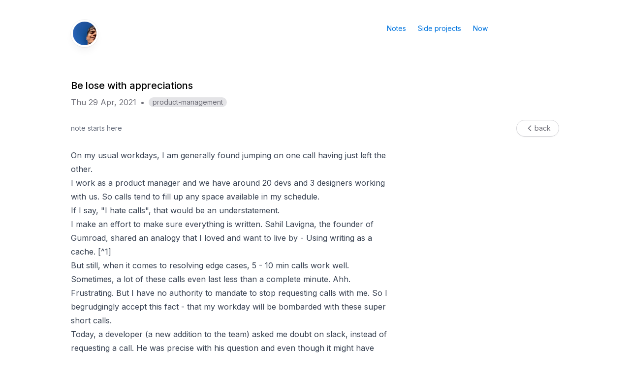

--- FILE ---
content_type: text/html; charset=utf-8
request_url: https://www.vedantlohbare.com/notes/be-lose-with-appreciation
body_size: 5689
content:
<!DOCTYPE html><html><head><meta charSet="utf-8"/><link rel="icon" href="/favicon.ico"/><link rel="preload" as="image" imageSrcSet="/_next/image?url=%2F_next%2Fstatic%2Fmedia%2Fvedant.ca64dd5d.jpg&amp;w=16&amp;q=75 16w, /_next/image?url=%2F_next%2Fstatic%2Fmedia%2Fvedant.ca64dd5d.jpg&amp;w=32&amp;q=75 32w, /_next/image?url=%2F_next%2Fstatic%2Fmedia%2Fvedant.ca64dd5d.jpg&amp;w=48&amp;q=75 48w, /_next/image?url=%2F_next%2Fstatic%2Fmedia%2Fvedant.ca64dd5d.jpg&amp;w=64&amp;q=75 64w, /_next/image?url=%2F_next%2Fstatic%2Fmedia%2Fvedant.ca64dd5d.jpg&amp;w=96&amp;q=75 96w, /_next/image?url=%2F_next%2Fstatic%2Fmedia%2Fvedant.ca64dd5d.jpg&amp;w=128&amp;q=75 128w, /_next/image?url=%2F_next%2Fstatic%2Fmedia%2Fvedant.ca64dd5d.jpg&amp;w=256&amp;q=75 256w, /_next/image?url=%2F_next%2Fstatic%2Fmedia%2Fvedant.ca64dd5d.jpg&amp;w=384&amp;q=75 384w, /_next/image?url=%2F_next%2Fstatic%2Fmedia%2Fvedant.ca64dd5d.jpg&amp;w=640&amp;q=75 640w, /_next/image?url=%2F_next%2Fstatic%2Fmedia%2Fvedant.ca64dd5d.jpg&amp;w=750&amp;q=75 750w, /_next/image?url=%2F_next%2Fstatic%2Fmedia%2Fvedant.ca64dd5d.jpg&amp;w=828&amp;q=75 828w, /_next/image?url=%2F_next%2Fstatic%2Fmedia%2Fvedant.ca64dd5d.jpg&amp;w=1080&amp;q=75 1080w, /_next/image?url=%2F_next%2Fstatic%2Fmedia%2Fvedant.ca64dd5d.jpg&amp;w=1200&amp;q=75 1200w, /_next/image?url=%2F_next%2Fstatic%2Fmedia%2Fvedant.ca64dd5d.jpg&amp;w=1920&amp;q=75 1920w, /_next/image?url=%2F_next%2Fstatic%2Fmedia%2Fvedant.ca64dd5d.jpg&amp;w=2048&amp;q=75 2048w, /_next/image?url=%2F_next%2Fstatic%2Fmedia%2Fvedant.ca64dd5d.jpg&amp;w=3840&amp;q=75 3840w" imageSizes="14.25rem" fetchpriority="high"/><title>Be lose with appreciations | Vedant Lohbare</title><meta name="description" content="I find it difficult sometimes to appreciate people in a workplace for a personal priority."/><meta property="og:url" content="www.vedantlohbare.com"/><meta property="og:type" content="website"/><meta name="viewport" content="initial-scale=1.0, width=device-width"/><meta name="twitter:card" content="summary_large_image"/><meta name="twitter:creator" content="Vedant Lohbare"/><meta property="og:title" content="Be lose with appreciations | Vedant Lohbare"/><meta property="og:description" content="I find it difficult sometimes to appreciate people in a workplace for a personal priority."/><meta name="google" content="nositelinkssearchbox"/><meta name="google" content="notranslate"/><meta name="next-head-count" content="14"/><link rel="preload" href="/_next/static/media/e4af272ccee01ff0-s.p.woff2" as="font" type="font/woff2" crossorigin="anonymous" data-next-font="size-adjust"/><link rel="preload" href="/_next/static/css/3b6c90d88dceb3c6.css" as="style"/><link rel="stylesheet" href="/_next/static/css/3b6c90d88dceb3c6.css" data-n-g=""/><noscript data-n-css=""></noscript><script defer="" nomodule="" src="/_next/static/chunks/polyfills-78c92fac7aa8fdd8.js"></script><script src="/_next/static/chunks/webpack-c4acd79e87956a0e.js" defer=""></script><script src="/_next/static/chunks/framework-2c16ac744b6cdea6.js" defer=""></script><script src="/_next/static/chunks/main-be89c515900796e7.js" defer=""></script><script src="/_next/static/chunks/pages/_app-e405bfc950d3f756.js" defer=""></script><script src="/_next/static/chunks/5c0b189e-8b13df2de218318d.js" defer=""></script><script src="/_next/static/chunks/424-37090e041c1bcfe6.js" defer=""></script><script src="/_next/static/chunks/675-746a72085045d68f.js" defer=""></script><script src="/_next/static/chunks/798-d7cd6037ac0bc043.js" defer=""></script><script src="/_next/static/chunks/571-218ea9931bf9163a.js" defer=""></script><script src="/_next/static/chunks/pages/notes/%5Bslug%5D-315e07d9d1649a0b.js" defer=""></script><script src="/_next/static/UT19oYf2tl3g3ZhY9FV5Q/_buildManifest.js" defer=""></script><script src="/_next/static/UT19oYf2tl3g3ZhY9FV5Q/_ssgManifest.js" defer=""></script></head><body><div id="__next"><main class="__className_e8ce0c"><div class="relative mb-20"><div class="mb-16 mt-4"><header class="pointer-events-none relative z-50 flex flex-col" style="height:var(--header-height);margin-bottom:var(--header-mb)"><div class="top-0 z-10 pt-6" style="position:var(--header-position)"><div class="sm:px-8"><div class="mx-auto max-w-6xl lg:px-8"><div class="relative px-4 sm:px-8 lg:px-12"><div class="mx-auto max-w-2xl lg:max-w-5xl"><div class="relative flex gap-4"><div class="flex flex-1"><div class="h-14 w-14 p-1 rounded-full bg-white/90 shadow-lg shadow-zinc-800/5 ring-1 ring-zinc-900/5 backdrop-blur"><a aria-label="Home" class="pointer-events-auto" href="/"><img alt="" fetchpriority="high" width="750" height="1334" decoding="async" data-nimg="1" class="rounded-full bg-zinc-100 object-cover hover:shadow-lg h-12 w-12" style="color:transparent" sizes="14.25rem" srcSet="/_next/image?url=%2F_next%2Fstatic%2Fmedia%2Fvedant.ca64dd5d.jpg&amp;w=16&amp;q=75 16w, /_next/image?url=%2F_next%2Fstatic%2Fmedia%2Fvedant.ca64dd5d.jpg&amp;w=32&amp;q=75 32w, /_next/image?url=%2F_next%2Fstatic%2Fmedia%2Fvedant.ca64dd5d.jpg&amp;w=48&amp;q=75 48w, /_next/image?url=%2F_next%2Fstatic%2Fmedia%2Fvedant.ca64dd5d.jpg&amp;w=64&amp;q=75 64w, /_next/image?url=%2F_next%2Fstatic%2Fmedia%2Fvedant.ca64dd5d.jpg&amp;w=96&amp;q=75 96w, /_next/image?url=%2F_next%2Fstatic%2Fmedia%2Fvedant.ca64dd5d.jpg&amp;w=128&amp;q=75 128w, /_next/image?url=%2F_next%2Fstatic%2Fmedia%2Fvedant.ca64dd5d.jpg&amp;w=256&amp;q=75 256w, /_next/image?url=%2F_next%2Fstatic%2Fmedia%2Fvedant.ca64dd5d.jpg&amp;w=384&amp;q=75 384w, /_next/image?url=%2F_next%2Fstatic%2Fmedia%2Fvedant.ca64dd5d.jpg&amp;w=640&amp;q=75 640w, /_next/image?url=%2F_next%2Fstatic%2Fmedia%2Fvedant.ca64dd5d.jpg&amp;w=750&amp;q=75 750w, /_next/image?url=%2F_next%2Fstatic%2Fmedia%2Fvedant.ca64dd5d.jpg&amp;w=828&amp;q=75 828w, /_next/image?url=%2F_next%2Fstatic%2Fmedia%2Fvedant.ca64dd5d.jpg&amp;w=1080&amp;q=75 1080w, /_next/image?url=%2F_next%2Fstatic%2Fmedia%2Fvedant.ca64dd5d.jpg&amp;w=1200&amp;q=75 1200w, /_next/image?url=%2F_next%2Fstatic%2Fmedia%2Fvedant.ca64dd5d.jpg&amp;w=1920&amp;q=75 1920w, /_next/image?url=%2F_next%2Fstatic%2Fmedia%2Fvedant.ca64dd5d.jpg&amp;w=2048&amp;q=75 2048w, /_next/image?url=%2F_next%2Fstatic%2Fmedia%2Fvedant.ca64dd5d.jpg&amp;w=3840&amp;q=75 3840w" src="/_next/image?url=%2F_next%2Fstatic%2Fmedia%2Fvedant.ca64dd5d.jpg&amp;w=3840&amp;q=75"/></a></div></div><div class="flex flex-1 justify-end md:justify-center"><div class="pointer-events-auto md:hidden" data-headlessui-state=""><button class="group flex items-center rounded-full bg-white/90 px-4 py-2 text-sm font-medium text-zinc-800 shadow-lg shadow-zinc-800/5 ring-1 ring-zinc-900/5 backdrop-blur" type="button" aria-expanded="false" data-headlessui-state="">Menu<svg viewBox="0 0 8 6" aria-hidden="true" class="ml-3 h-auto w-2 stroke-zinc-500 group-hover:stroke-zinc-700"><path d="M1.75 1.75 4 4.25l2.25-2.5" fill="none" stroke-width="1.5" stroke-linecap="round" stroke-linejoin="round"></path></svg></button></div><div hidden="" style="position:fixed;top:1px;left:1px;width:1px;height:0;padding:0;margin:-1px;overflow:hidden;clip:rect(0, 0, 0, 0);white-space:nowrap;border-width:0;display:none"></div><nav class="pointer-events-auto hidden md:block"><ul class="flex text-sm text-zinc-800"><li><a class="relative block px-3 py-2 transition" href="/notes">Notes</a></li><li><a class="relative block px-3 py-2 transition" href="/side-projects">Side projects</a></li><li><a class="relative block px-3 py-2 transition" href="/now">Now</a></li></ul></nav></div></div></div></div></div></div></div></header></div><div class="sm:px-8"><div class="mx-auto max-w-6xl lg:px-8"><div class="relative px-4 sm:px-8 lg:px-12"><div class="mx-auto max-w-2xl lg:max-w-5xl"><p class="text-xl mb-2 font-medium">Be lose with appreciations</p><div class="sm:flex sm:space-x-2 items-center my-6 sm:my-0"><span class="text-zinc-500">Thu 29 Apr, 2021</span><span class="hidden sm:block text-zinc-500">•</span><div class="flex flex-wrap"><div><div class="bg-zinc-200 text-zinc-500 px-2 py-[0.5] w-fit h-fit rounded-full text-sm mt-2 sm:mt-0 mr-2"><a class="text-inherit" href="/tags/product-management"><div class="cursor-pointer lowercase">product-management</div></a></div></div></div></div><div class="relative my-6"><div class="absolute inset-0 flex items-center" aria-hidden="true"><div class="w-full border-t border-gray-300"></div></div><div class="relative flex items-center justify-between"><span class="pr-2 bg-white text-sm text-gray-500">note starts here</span><a href="/notes"><button type="button" class="inline-flex items-center shadow-sm px-4 py-1.5 border border-zinc-300 text-sm leading-5 rounded-full bg-white text-sm text-zinc-500 hover:text-zinc-600 stroke-zinc-500 hover:stroke-zinc-600 hover:border-zinc-400"><span><div class="flex items-center"><svg viewBox="0 0 24 24" stroke-linecap="round" stroke-linejoin="round" class="fill-none stroke-2 h-5"><path stroke="none" d="M0 0h24v24H0z" fill="none"></path><path d="M15 6l-6 6l6 6"></path></svg><span class="">back</span></div></span></button></a></div></div><article class="prose"><p>On my usual workdays, I am generally found jumping on one call having just left the other.</p>
<p>I work as a product manager and we have around 20 devs and 3 designers working with us. So calls tend to fill up any space available in my schedule.</p>
<p>If I say, &quot;I hate calls&quot;, that would be an understatement.</p>
<p>I make an effort to make sure everything is written. Sahil Lavigna, the founder of Gumroad, shared an analogy that I loved and want to live by - Using writing as a cache. [^1]</p>
<p>But still, when it comes to resolving edge cases, 5 - 10 min calls work well. Sometimes, a lot of these calls even last less than a complete minute. Ahh. Frustrating. But I have no authority to mandate to stop requesting calls with me. So I begrudgingly accept this fact - that my workday will be bombarded with these super short calls.</p>
<p>Today, a developer (a new addition to the team) asked me doubt on slack, instead of requesting a call. He was precise with his question and even though it might have collectively taken us longer to frame and answer the question, I considered this a net positive interaction.</p>
<p>There was no context switching, I could easily drop back to the work I was doing after answering his query.
I appreciated that, and I let him know.</p>
<p>That was fun. I don’t know if it is just me but -</p>
<h3>I find it difficult sometimes to appreciate people in a workplace for a personal priority.</h3>
<p>I hope he felt good after receiving my appreciation. I certainly did.
I hope from next time onwards, I feel less awkward in doing so.</p>
<p>[^1]: This analogy makes a ton of sense if you are a tech person and understand the basic use of cache. I won’t be able to explain the entire analogy here so click on this link and watch for 3 mins - <a href="https://youtu.be/grXrGaT7DLw?t=823">video</a></p></article></div></div></div></div><div class="sm:px-8"><div class="mx-auto max-w-6xl lg:px-8"><div class="relative px-4 sm:px-8 lg:px-12"><div class="mx-auto max-w-2xl lg:max-w-5xl"><div class="mt-16 border-1"><div class="relative my-8"><div class="absolute inset-0 flex items-center" aria-hidden="true"><div class="w-full border-t border-gray-300"></div></div><div class="relative flex justify-start"><span class="pr-2 bg-white text-sm text-gray-500">शेवट :)</span></div></div><div><div class="mt-6 flex gap-6"><a class="group -m-1 p-1" target="_blank" aria-label="Twitter" href="https://x.com/VedantLohbare"><svg viewBox="0 0 24 24" aria-hidden="true" class="h-6 w-6 transition fill-rred"><path d="M20.055 7.983c.011.174.011.347.011.523 0 5.338-3.92 11.494-11.09 11.494v-.003A10.755 10.755 0 0 1 3 18.186c.308.038.618.057.928.058a7.655 7.655 0 0 0 4.841-1.733c-1.668-.032-3.13-1.16-3.642-2.805a3.753 3.753 0 0 0 1.76-.07C5.07 13.256 3.76 11.6 3.76 9.676v-.05a3.77 3.77 0 0 0 1.77.505C3.816 8.945 3.288 6.583 4.322 4.737c1.98 2.524 4.9 4.058 8.034 4.22a4.137 4.137 0 0 1 1.128-3.86A3.807 3.807 0 0 1 19 5.274a7.657 7.657 0 0 0 2.475-.98c-.29.934-.9 1.729-1.713 2.233A7.54 7.54 0 0 0 22 5.89a8.084 8.084 0 0 1-1.945 2.093Z"></path></svg></a><a class="group -m-1 p-1" target="_blank" aria-label="LinkedIn" href="https://www.linkedin.com/in/vedant-lohbare/"><svg viewBox="0 0 24 24" class="h-6 w-6 transition fill-ggreen"><path d="M18.335 18.339H15.67v-4.177c0-.996-.02-2.278-1.39-2.278-1.389 0-1.601 1.084-1.601 2.205v4.25h-2.666V9.75h2.56v1.17h.035c.358-.674 1.228-1.387 2.528-1.387 2.7 0 3.2 1.778 3.2 4.091v4.715zM7.003 8.575a1.546 1.546 0 01-1.548-1.549 1.548 1.548 0 111.547 1.549zm1.336 9.764H5.666V9.75H8.34v8.589zM19.67 3H4.329C3.593 3 3 3.58 3 4.297v15.406C3 20.42 3.594 21 4.328 21h15.338C20.4 21 21 20.42 21 19.703V4.297C21 3.58 20.4 3 19.666 3h.003z"></path></svg></a><a class="group -m-1 p-1" target="_blank" aria-label="Github" href="https://github.com/vedant14"><svg viewBox="0 0 24 24" aria-hidden="true" class="h-6 w-6 transition fill-ppurple"><path fill-rule="evenodd" clip-rule="evenodd" d="M12 2C6.475 2 2 6.588 2 12.253c0 4.537 2.862 8.369 6.838 9.727.5.09.687-.218.687-.487 0-.243-.013-1.05-.013-1.91C7 20.059 6.35 18.957 6.15 18.38c-.113-.295-.6-1.205-1.025-1.448-.35-.192-.85-.667-.013-.68.788-.012 1.35.744 1.538 1.051.9 1.551 2.338 1.116 2.912.846.088-.666.35-1.115.638-1.371-2.225-.256-4.55-1.14-4.55-5.062 0-1.115.387-2.038 1.025-2.756-.1-.256-.45-1.307.1-2.717 0 0 .837-.269 2.75 1.051.8-.23 1.65-.346 2.5-.346.85 0 1.7.115 2.5.346 1.912-1.333 2.75-1.05 2.75-1.05.55 1.409.2 2.46.1 2.716.637.718 1.025 1.628 1.025 2.756 0 3.934-2.337 4.806-4.562 5.062.362.32.675.936.675 1.897 0 1.371-.013 2.473-.013 2.82 0 .268.188.589.688.486a10.039 10.039 0 0 0 4.932-3.74A10.447 10.447 0 0 0 22 12.253C22 6.588 17.525 2 12 2Z"></path></svg></a><a class="group -m-1 p-1" target="_blank" aria-label="Instagram" href="https://www.instagram.com/vedant_lohbare/"><svg viewBox="0 0 24 24" aria-hidden="true" class="h-6 w-6 transition fill-bblue"><path d="M12 3c-2.444 0-2.75.01-3.71.054-.959.044-1.613.196-2.185.418A4.412 4.412 0 0 0 4.51 4.511c-.5.5-.809 1.002-1.039 1.594-.222.572-.374 1.226-.418 2.184C3.01 9.25 3 9.556 3 12s.01 2.75.054 3.71c.044.959.196 1.613.418 2.185.23.592.538 1.094 1.039 1.595.5.5 1.002.808 1.594 1.038.572.222 1.226.374 2.184.418C9.25 20.99 9.556 21 12 21s2.75-.01 3.71-.054c.959-.044 1.613-.196 2.185-.419a4.412 4.412 0 0 0 1.595-1.038c.5-.5.808-1.002 1.038-1.594.222-.572.374-1.226.418-2.184.044-.96.054-1.267.054-3.711s-.01-2.75-.054-3.71c-.044-.959-.196-1.613-.419-2.185A4.412 4.412 0 0 0 19.49 4.51c-.5-.5-1.002-.809-1.594-1.039-.572-.222-1.226-.374-2.184-.418C14.75 3.01 14.444 3 12 3Zm0 1.622c2.403 0 2.688.009 3.637.052.877.04 1.354.187 1.67.31.421.163.72.358 1.036.673.315.315.51.615.673 1.035.123.317.27.794.31 1.671.043.95.052 1.234.052 3.637s-.009 2.688-.052 3.637c-.04.877-.187 1.354-.31 1.67-.163.421-.358.72-.673 1.036a2.79 2.79 0 0 1-1.035.673c-.317.123-.794.27-1.671.31-.95.043-1.234.052-3.637.052s-2.688-.009-3.637-.052c-.877-.04-1.354-.187-1.67-.31a2.789 2.789 0 0 1-1.036-.673 2.79 2.79 0 0 1-.673-1.035c-.123-.317-.27-.794-.31-1.671-.043-.95-.052-1.234-.052-3.637s.009-2.688.052-3.637c.04-.877.187-1.354.31-1.67.163-.421.358-.72.673-1.036.315-.315.615-.51 1.035-.673.317-.123.794-.27 1.671-.31.95-.043 1.234-.052 3.637-.052Z"></path><path d="M12 15a3 3 0 1 1 0-6 3 3 0 0 1 0 6Zm0-7.622a4.622 4.622 0 1 0 0 9.244 4.622 4.622 0 0 0 0-9.244Zm5.884-.182a1.08 1.08 0 1 1-2.16 0 1.08 1.08 0 0 1 2.16 0Z"></path></svg></a><a class="group -m-1 p-1" target="_blank" aria-label="My code book" href="https://dev.vedantlohbare.com/"><svg class="h-6 w-6 transition fill-yyellow" aria-hidden="true" width="16" height="16" viewBox="0 0 24 24"><path d="M8 3a3 3 0 0 0-1 5.83v6.34a3.001 3.001 0 1 0 2 0V15a2 2 0 0 1 2-2h1a5.002 5.002 0 0 0 4.927-4.146A3.001 3.001 0 0 0 16 3a3 3 0 0 0-1.105 5.79A3.001 3.001 0 0 1 12 11h-1c-.729 0-1.412.195-2 .535V8.83A3.001 3.001 0 0 0 8 3Z"></path></svg></a></div></div></div></div></div></div></div></div></main></div><script id="__NEXT_DATA__" type="application/json">{"props":{"pageProps":{"note":{"fileName":"be-lose-with-appreciations.md","title":"Be lose with appreciations","date":"Thu 29 Apr, 2021","description":"I find it difficult sometimes to appreciate people in a workplace for a personal priority.","tag":"product-management","slug":"be-lose-with-appreciation","content":"\nOn my usual workdays, I am generally found jumping on one call having just left the other.\n\nI work as a product manager and we have around 20 devs and 3 designers working with us. So calls tend to fill up any space available in my schedule.\n\nIf I say, \"I hate calls\", that would be an understatement.\n\nI make an effort to make sure everything is written. Sahil Lavigna, the founder of Gumroad, shared an analogy that I loved and want to live by - Using writing as a cache. [^1]\n\nBut still, when it comes to resolving edge cases, 5 - 10 min calls work well. Sometimes, a lot of these calls even last less than a complete minute. Ahh. Frustrating. But I have no authority to mandate to stop requesting calls with me. So I begrudgingly accept this fact - that my workday will be bombarded with these super short calls.\n\nToday, a developer (a new addition to the team) asked me doubt on slack, instead of requesting a call. He was precise with his question and even though it might have collectively taken us longer to frame and answer the question, I considered this a net positive interaction.\n\nThere was no context switching, I could easily drop back to the work I was doing after answering his query.\nI appreciated that, and I let him know.\n\nThat was fun. I don’t know if it is just me but -\n\n### I find it difficult sometimes to appreciate people in a workplace for a personal priority.\n\nI hope he felt good after receiving my appreciation. I certainly did.\nI hope from next time onwards, I feel less awkward in doing so.\n\n[^1]: This analogy makes a ton of sense if you are a tech person and understand the basic use of cache. I won’t be able to explain the entire analogy here so click on this link and watch for 3 mins - [video](https://youtu.be/grXrGaT7DLw?t=823)\n"}},"__N_SSG":true},"page":"/notes/[slug]","query":{"slug":"be-lose-with-appreciation"},"buildId":"UT19oYf2tl3g3ZhY9FV5Q","isFallback":false,"gsp":true,"scriptLoader":[]}</script></body></html>

--- FILE ---
content_type: application/javascript; charset=utf-8
request_url: https://www.vedantlohbare.com/_next/static/chunks/pages/tags/%5Btag%5D-8343d73f064e4add.js
body_size: 3309
content:
(self.webpackChunk_N_E=self.webpackChunk_N_E||[]).push([[327],{349:function(e,t,n){(window.__NEXT_P=window.__NEXT_P||[]).push(["/tags/[tag]",function(){return n(4804)}])},5230:function(e,t,n){"use strict";n.d(t,{e:function(){return a}});var s=n(5893),r=n(1664),i=n.n(r);function a(e){let{note:t}=e;return(0,s.jsx)("li",{className:"my-8 lowercase",children:(0,s.jsxs)(i(),{href:"/notes/".concat(t.slug),children:[(0,s.jsx)("p",{className:"text-lg font-medium",children:t.title}),(0,s.jsx)("p",{className:"text-zinc-500",children:t.description}),(0,s.jsx)("p",{className:"text-zinc-400",children:t.date})]})})}n(906)},7398:function(e,t,n){"use strict";n.d(t,{W:function(){return l}});var s=n(5893),r=n(7294),i=n(3245);let a=(0,r.forwardRef)(function(e,t){let{className:n,children:r,...a}=e;return(0,s.jsx)("div",{ref:t,className:(0,i.AK)("sm:px-8",n),...a,children:(0,s.jsx)("div",{className:"mx-auto max-w-6xl lg:px-8",children:r})})}),c=(0,r.forwardRef)(function(e,t){let{className:n,children:r,...a}=e;return(0,s.jsx)("div",{ref:t,className:(0,i.AK)("relative px-4 sm:px-8 lg:px-12",n),...a,children:(0,s.jsx)("div",{className:"mx-auto max-w-2xl lg:max-w-5xl",children:r})})}),l=(0,r.forwardRef)(function(e,t){let{children:n,...r}=e;return(0,s.jsx)(a,{ref:t,...r,children:(0,s.jsx)(c,{children:n})})});l.Outer=a,l.Inner=c},3233:function(e,t,n){"use strict";n.d(t,{i:function(){return c},s:function(){return l}});var s=n(5893),r=n(1664),i=n.n(r),a=n(3178);function c(e){let{text:t}=e;return(0,s.jsxs)("div",{className:"relative my-8",children:[(0,s.jsx)("div",{className:"absolute inset-0 flex items-center","aria-hidden":"true",children:(0,s.jsx)("div",{className:"w-full border-t border-gray-300"})}),(0,s.jsx)("div",{className:"relative flex justify-start",children:(0,s.jsx)("span",{className:"pr-2 bg-white text-sm text-gray-500",children:t||"note starts here"})})]})}function l(e){let{text:t,url:n,buttonText:r}=e;return(0,s.jsxs)("div",{className:"relative my-6",children:[(0,s.jsx)("div",{className:"absolute inset-0 flex items-center","aria-hidden":"true",children:(0,s.jsx)("div",{className:"w-full border-t border-gray-300"})}),(0,s.jsxs)("div",{className:"relative flex items-center justify-between",children:[(0,s.jsx)("span",{className:"pr-2 bg-white text-sm text-gray-500",children:t||"note starts here"}),(0,s.jsx)(i(),{href:n||"/notes",children:(0,s.jsx)("button",{type:"button",className:"inline-flex items-center shadow-sm px-4 py-1.5 border border-zinc-300 text-sm leading-5 rounded-full bg-white text-sm text-zinc-500 hover:text-zinc-600 stroke-zinc-500 hover:stroke-zinc-600 hover:border-zinc-400",children:(0,s.jsx)("span",{children:r?(0,s.jsx)("span",{children:r}):(0,s.jsxs)("div",{className:"flex items-center",children:[(0,s.jsx)(a.x,{className:"fill-none stroke-2 h-5"}),(0,s.jsx)("span",{className:"",children:"back"})]})})})})]})]})}},4335:function(e,t,n){"use strict";n.d(t,{H:function(){return a}});var s=n(5893),r=n(9008),i=n.n(r);function a(e){let{title:t,description:n}=e;return void 0===t?t="Vedant Lohbare":t+=" | Vedant Lohbare",void 0===n&&(n="My personal website"),(0,s.jsxs)(i(),{children:[(0,s.jsx)("title",{children:t}),(0,s.jsx)("meta",{name:"description",content:n}),(0,s.jsx)("meta",{property:"og:url",content:"www.vedantlohbare.com"}),(0,s.jsx)("meta",{property:"og:type",content:"website"}),(0,s.jsx)("meta",{name:"viewport",content:"initial-scale=1.0, width=device-width"}),(0,s.jsx)("meta",{name:"twitter:card",content:"summary_large_image"}),(0,s.jsx)("meta",{name:"twitter:creator",content:"Vedant Lohbare"}),(0,s.jsx)("meta",{property:"og:title",content:t}),(0,s.jsx)("meta",{property:"og:description",content:n}),(0,s.jsx)("meta",{name:"google",content:"nositelinkssearchbox"},"sitelinks"),(0,s.jsx)("meta",{name:"google",content:"notranslate"},"notranslate")]})}},3178:function(e,t,n){"use strict";n.d(t,{K:function(){return r},x:function(){return i}});var s=n(5893);let r=[{icon:function(e){return(0,s.jsx)("svg",{viewBox:"0 0 24 24","aria-hidden":"true",...e,children:(0,s.jsx)("path",{d:"M20.055 7.983c.011.174.011.347.011.523 0 5.338-3.92 11.494-11.09 11.494v-.003A10.755 10.755 0 0 1 3 18.186c.308.038.618.057.928.058a7.655 7.655 0 0 0 4.841-1.733c-1.668-.032-3.13-1.16-3.642-2.805a3.753 3.753 0 0 0 1.76-.07C5.07 13.256 3.76 11.6 3.76 9.676v-.05a3.77 3.77 0 0 0 1.77.505C3.816 8.945 3.288 6.583 4.322 4.737c1.98 2.524 4.9 4.058 8.034 4.22a4.137 4.137 0 0 1 1.128-3.86A3.807 3.807 0 0 1 19 5.274a7.657 7.657 0 0 0 2.475-.98c-.29.934-.9 1.729-1.713 2.233A7.54 7.54 0 0 0 22 5.89a8.084 8.084 0 0 1-1.945 2.093Z"})})},name:"Twitter",link:"https://x.com/VedantLohbare"},{icon:function(e){return(0,s.jsx)("svg",{viewBox:"0 0 24 24",...e,children:(0,s.jsx)("path",{d:"M18.335 18.339H15.67v-4.177c0-.996-.02-2.278-1.39-2.278-1.389 0-1.601 1.084-1.601 2.205v4.25h-2.666V9.75h2.56v1.17h.035c.358-.674 1.228-1.387 2.528-1.387 2.7 0 3.2 1.778 3.2 4.091v4.715zM7.003 8.575a1.546 1.546 0 01-1.548-1.549 1.548 1.548 0 111.547 1.549zm1.336 9.764H5.666V9.75H8.34v8.589zM19.67 3H4.329C3.593 3 3 3.58 3 4.297v15.406C3 20.42 3.594 21 4.328 21h15.338C20.4 21 21 20.42 21 19.703V4.297C21 3.58 20.4 3 19.666 3h.003z"})})},name:"LinkedIn",link:"https://www.linkedin.com/in/vedant-lohbare/"},{icon:function(e){return(0,s.jsx)("svg",{viewBox:"0 0 24 24","aria-hidden":"true",...e,children:(0,s.jsx)("path",{fillRule:"evenodd",clipRule:"evenodd",d:"M12 2C6.475 2 2 6.588 2 12.253c0 4.537 2.862 8.369 6.838 9.727.5.09.687-.218.687-.487 0-.243-.013-1.05-.013-1.91C7 20.059 6.35 18.957 6.15 18.38c-.113-.295-.6-1.205-1.025-1.448-.35-.192-.85-.667-.013-.68.788-.012 1.35.744 1.538 1.051.9 1.551 2.338 1.116 2.912.846.088-.666.35-1.115.638-1.371-2.225-.256-4.55-1.14-4.55-5.062 0-1.115.387-2.038 1.025-2.756-.1-.256-.45-1.307.1-2.717 0 0 .837-.269 2.75 1.051.8-.23 1.65-.346 2.5-.346.85 0 1.7.115 2.5.346 1.912-1.333 2.75-1.05 2.75-1.05.55 1.409.2 2.46.1 2.716.637.718 1.025 1.628 1.025 2.756 0 3.934-2.337 4.806-4.562 5.062.362.32.675.936.675 1.897 0 1.371-.013 2.473-.013 2.82 0 .268.188.589.688.486a10.039 10.039 0 0 0 4.932-3.74A10.447 10.447 0 0 0 22 12.253C22 6.588 17.525 2 12 2Z"})})},name:"Github",link:"https://github.com/vedant14"},{icon:function(e){return(0,s.jsxs)("svg",{viewBox:"0 0 24 24","aria-hidden":"true",...e,children:[(0,s.jsx)("path",{d:"M12 3c-2.444 0-2.75.01-3.71.054-.959.044-1.613.196-2.185.418A4.412 4.412 0 0 0 4.51 4.511c-.5.5-.809 1.002-1.039 1.594-.222.572-.374 1.226-.418 2.184C3.01 9.25 3 9.556 3 12s.01 2.75.054 3.71c.044.959.196 1.613.418 2.185.23.592.538 1.094 1.039 1.595.5.5 1.002.808 1.594 1.038.572.222 1.226.374 2.184.418C9.25 20.99 9.556 21 12 21s2.75-.01 3.71-.054c.959-.044 1.613-.196 2.185-.419a4.412 4.412 0 0 0 1.595-1.038c.5-.5.808-1.002 1.038-1.594.222-.572.374-1.226.418-2.184.044-.96.054-1.267.054-3.711s-.01-2.75-.054-3.71c-.044-.959-.196-1.613-.419-2.185A4.412 4.412 0 0 0 19.49 4.51c-.5-.5-1.002-.809-1.594-1.039-.572-.222-1.226-.374-2.184-.418C14.75 3.01 14.444 3 12 3Zm0 1.622c2.403 0 2.688.009 3.637.052.877.04 1.354.187 1.67.31.421.163.72.358 1.036.673.315.315.51.615.673 1.035.123.317.27.794.31 1.671.043.95.052 1.234.052 3.637s-.009 2.688-.052 3.637c-.04.877-.187 1.354-.31 1.67-.163.421-.358.72-.673 1.036a2.79 2.79 0 0 1-1.035.673c-.317.123-.794.27-1.671.31-.95.043-1.234.052-3.637.052s-2.688-.009-3.637-.052c-.877-.04-1.354-.187-1.67-.31a2.789 2.789 0 0 1-1.036-.673 2.79 2.79 0 0 1-.673-1.035c-.123-.317-.27-.794-.31-1.671-.043-.95-.052-1.234-.052-3.637s.009-2.688.052-3.637c.04-.877.187-1.354.31-1.67.163-.421.358-.72.673-1.036.315-.315.615-.51 1.035-.673.317-.123.794-.27 1.671-.31.95-.043 1.234-.052 3.637-.052Z"}),(0,s.jsx)("path",{d:"M12 15a3 3 0 1 1 0-6 3 3 0 0 1 0 6Zm0-7.622a4.622 4.622 0 1 0 0 9.244 4.622 4.622 0 0 0 0-9.244Zm5.884-.182a1.08 1.08 0 1 1-2.16 0 1.08 1.08 0 0 1 2.16 0Z"})]})},name:"Instagram",link:"https://www.instagram.com/vedant_lohbare/"},{icon:function(e){return(0,s.jsx)("svg",{...e,"aria-hidden":"true",width:"16",height:"16",viewBox:"0 0 24 24",children:(0,s.jsx)("path",{d:"M8 3a3 3 0 0 0-1 5.83v6.34a3.001 3.001 0 1 0 2 0V15a2 2 0 0 1 2-2h1a5.002 5.002 0 0 0 4.927-4.146A3.001 3.001 0 0 0 16 3a3 3 0 0 0-1.105 5.79A3.001 3.001 0 0 1 12 11h-1c-.729 0-1.412.195-2 .535V8.83A3.001 3.001 0 0 0 8 3Z"})})},name:"My code book",link:"https://dev.vedantlohbare.com/"}];function i(e){return(0,s.jsxs)("svg",{viewBox:"0 0 24 24",strokeLinecap:"round",strokeLinejoin:"round",...e,children:[(0,s.jsx)("path",{stroke:"none",d:"M0 0h24v24H0z",fill:"none"}),(0,s.jsx)("path",{d:"M15 6l-6 6l6 6"})]})}},906:function(e,t,n){"use strict";n.d(t,{N:function(){return c}});var s=n(5893),r=n(1664),i=n.n(r);function a(e){let{tag:t}=e;return(0,s.jsx)("div",{className:"bg-zinc-200 text-zinc-500 px-2 py-[0.5] w-fit h-fit rounded-full text-sm mt-2 sm:mt-0 mr-2",children:(0,s.jsx)(i(),{href:"/tags/".concat(t),className:"text-inherit",children:(0,s.jsx)("div",{className:"cursor-pointer lowercase",children:t})})})}function c(e){let{date:t,tagData:n}=e,r=null==n?void 0:n.split(",");return(0,s.jsxs)("div",{className:"sm:flex sm:space-x-2 items-center my-6 sm:my-0",children:[(0,s.jsx)("span",{className:"text-zinc-500",children:t}),r&&(0,s.jsx)("span",{className:"hidden sm:block text-zinc-500",children:"•"}),(0,s.jsx)("div",{className:"flex flex-wrap",children:null==r?void 0:r.map((e,t)=>(0,s.jsx)("div",{children:(0,s.jsx)(a,{tag:e})},t))})]})}},4804:function(e,t,n){"use strict";n.r(t),n.d(t,{__N_SSP:function(){return o}});var s=n(5893);n(7294);var r=n(1163),i=n(5230),a=n(3233),c=n(4335),l=n(7398),o=!0;t.default=function(e){let{notes:t}=e,{tag:n}=(0,r.useRouter)().query;return t?(0,s.jsxs)(s.Fragment,{children:[(0,s.jsx)(c.H,{title:"Notes with tag: ".concat(n)}),(0,s.jsxs)(l.W,{children:[(0,s.jsx)(a.s,{text:"Notes with tag: ".concat(n),buttonText:"clear tag filter"}),(0,s.jsx)("ul",{children:t.map((e,t)=>(0,s.jsx)("div",{children:(0,s.jsx)(i.e,{note:e})},t))})]})]}):(0,s.jsx)("p",{children:"Loading..."})}},3245:function(e,t,n){"use strict";function s(){for(var e=arguments.length,t=Array(e),n=0;n<e;n++)t[n]=arguments[n];return t.filter(Boolean).join(" ")}n.d(t,{AK:function(){return s}})}},function(e){e.O(0,[424,888,774,179],function(){return e(e.s=349)}),_N_E=e.O()}]);

--- FILE ---
content_type: application/javascript; charset=utf-8
request_url: https://www.vedantlohbare.com/_next/static/chunks/pages/side-projects-4479e8941d87cd73.js
body_size: 2055
content:
(self.webpackChunk_N_E=self.webpackChunk_N_E||[]).push([[716],{2632:function(t,e,a){(window.__NEXT_P=window.__NEXT_P||[]).push(["/side-projects",function(){return a(6842)}])},4335:function(t,e,a){"use strict";a.d(e,{H:function(){return i}});var s=a(5893),n=a(9008),o=a.n(n);function i(t){let{title:e,description:a}=t;return void 0===e?e="Vedant Lohbare":e+=" | Vedant Lohbare",void 0===a&&(a="My personal website"),(0,s.jsxs)(o(),{children:[(0,s.jsx)("title",{children:e}),(0,s.jsx)("meta",{name:"description",content:a}),(0,s.jsx)("meta",{property:"og:url",content:"www.vedantlohbare.com"}),(0,s.jsx)("meta",{property:"og:type",content:"website"}),(0,s.jsx)("meta",{name:"viewport",content:"initial-scale=1.0, width=device-width"}),(0,s.jsx)("meta",{name:"twitter:card",content:"summary_large_image"}),(0,s.jsx)("meta",{name:"twitter:creator",content:"Vedant Lohbare"}),(0,s.jsx)("meta",{property:"og:title",content:e}),(0,s.jsx)("meta",{property:"og:description",content:a}),(0,s.jsx)("meta",{name:"google",content:"nositelinkssearchbox"},"sitelinks"),(0,s.jsx)("meta",{name:"google",content:"notranslate"},"notranslate")]})}},6842:function(t,e,a){"use strict";a.r(e),a.d(e,{default:function(){return p}});var s=a(5893),n=a(7398),o=a(3233),i=a(9571),r=a(4335),h=JSON.parse('[{"name":"Calee","state":"Earning $","link":"https://apps.shopify.com/cali-event-calendar","whatItIs":"A shopify app that shows events on the merchants store","highlights":["Pays for my coffee every month, which ain\'t cheap:)"]},{"name":"Finance App for our home","state":"Always in progress","link":"https://www.vedantlohbare.com/notes/app-to-track-my-expenses","whatItIs":"A personal app that I created to automatically track and categoriese wife and my incomes and expenses","highlights":["Learned a bunch of new things","React router and how to host an app on an actual server","Using AI to categorise expenses","I also want to learn creating a PWA, using NFCs for goal tracking and a few other things"]},{"name":"E-ink Display","state":"In-Progress","whatItIs":"A personal task + calendar manager on an e-ink screen","highlights":["Will post updates soon, super excited for this"]},{"name":"Hola - Customer Contact App","state":"Not active :(","link":"https://apps.shopify.com/hola-customer-contact-app","whatItIs":"A shopify app that let\'s merchants manually contact abandoned carts and COD customers","highlights":["50+ installs, super proud:)","Working with a partner for the second time after Super DMs","It will help merchants message, whatsapp, call for order confirmations, abandoned-carts or review requests."]},{"name":"Smart Quick Look","state":"Not active :(","link":"https://apps.shopify.com/smart-quick-look","whatItIs":"A shopify app that adds a simple carousel to your shopify site","highlights":["My first shopify app","Trying to increase downloads of this one"]},{"name":"Pop Stor","state":"Not active :(","link":"https://pop-stor-landing.vercel.app/","whatItIs":"A shopify app that lets you create a e-commerce version of LinkTree","highlights":["Had attempted a new shopify app, was promising at first. Sigh."]},{"name":"Tiny Tea Kettle","state":"Not active :(","link":"https://tiny-tea-kettle.vercel.app/","whatItIs":"Tea company","highlights":["Nothing to add as of now. Dad got pretty excited about this one though."]},{"name":"SuperDMs","state":"Not active :(","link":"https://www.producthunt.com/products/superdms","whatItIs":"Tool to automate stuff on twitter","highlights":["First internet money :)","First team project too, made good friends :)","Proper SaaS tool where I wrote code alongside an experienced dev, so I am proud of this one"]},{"name":"Better Product Manager","state":"Not updated","link":"https://betterproductmanager.vercel.app/","whatItIs":"Initially created to fight my own imposter syndrome. Better Product Manager has been featured on Product Hunt and gets 1000+ visitors each month","highlights":["Loved working on this one, was my first project which got over a 5000 views","Finalist for \'Side-project product of the year\' at Product Hunt."]},{"name":"How many BMWs","state":"Not updated","link":"https://howmanybmws.netlify.app/","whatItIs":"Created a fun application to show the trend of rising tech salaries in India, using a BMW bikes.","highlights":["#5 product of the day at Product Hunt","A few of the people I follow on twitter retweeted this, so that made my day :)"]},{"name":"Particypants","state":"Not active","link":"https://slack-meetings.netlify.app","whatItIs":"Slack application that helps teams take meeting notes.","highlights":["First tech intensive product, played with Slack APIs and learned a lot about them in the process","Conducted usability tests on the MVP with ~10 teams, the product was not sticky enough so like a good product manager, decided to kill it :("]}]'),c=a(3245);let l=["text-rred","text-ggreen","text-ppurple","text-bblue","text-yyellow"];function p(){return(0,s.jsx)(i.A,{children:(0,s.jsxs)(n.W,{children:[(0,s.jsx)(r.H,{title:"Side-Projects"}),(0,s.jsx)(o.s,{text:"My Side Projects",buttonText:"read updates on side-projects",url:"tags/side-projects"}),(0,s.jsx)("ul",{className:"space-y-8",children:h.map((t,e)=>{var a;return(0,s.jsxs)("li",{children:[(0,s.jsxs)("div",{className:"mb-2 space-x-2 flex items-center",children:[(0,s.jsxs)("a",{href:t.link,target:"_blank",className:"".concat(l[Math.floor(5*Math.random())]),children:["# ",t.name]}),(0,s.jsx)("span",{className:(0,c.AK)("text-zinc-400 py-1 bg-gray-200 px-3 text-xs rounded-full lowercase"),children:t.state})]}),(0,s.jsxs)("ul",{className:"text-zinc-600 space-y-2 list-none dashed",children:[(0,s.jsx)("li",{className:"text-gray-600",children:t.whatItIs}),null==t?void 0:null===(a=t.highlights)||void 0===a?void 0:a.map((t,e)=>(0,s.jsx)("li",{className:"text-gray-500 font-light",children:t},e))]})]},e)})})]})})}}},function(t){t.O(0,[342,424,675,571,888,774,179],function(){return t(t.s=2632)}),_N_E=t.O()}]);

--- FILE ---
content_type: application/javascript; charset=utf-8
request_url: https://www.vedantlohbare.com/_next/static/chunks/pages/index-625d121757849960.js
body_size: 1453
content:
(self.webpackChunk_N_E=self.webpackChunk_N_E||[]).push([[405],{5557:function(e,t,s){(window.__NEXT_P=window.__NEXT_P||[]).push(["/",function(){return s(2177)}])},4335:function(e,t,s){"use strict";s.d(t,{H:function(){return i}});var r=s(5893),n=s(9008),a=s.n(n);function i(e){let{title:t,description:s}=e;return void 0===t?t="Vedant Lohbare":t+=" | Vedant Lohbare",void 0===s&&(s="My personal website"),(0,r.jsxs)(a(),{children:[(0,r.jsx)("title",{children:t}),(0,r.jsx)("meta",{name:"description",content:s}),(0,r.jsx)("meta",{property:"og:url",content:"www.vedantlohbare.com"}),(0,r.jsx)("meta",{property:"og:type",content:"website"}),(0,r.jsx)("meta",{name:"viewport",content:"initial-scale=1.0, width=device-width"}),(0,r.jsx)("meta",{name:"twitter:card",content:"summary_large_image"}),(0,r.jsx)("meta",{name:"twitter:creator",content:"Vedant Lohbare"}),(0,r.jsx)("meta",{property:"og:title",content:t}),(0,r.jsx)("meta",{property:"og:description",content:s}),(0,r.jsx)("meta",{name:"google",content:"nositelinkssearchbox"},"sitelinks"),(0,r.jsx)("meta",{name:"google",content:"notranslate"},"notranslate")]})}},2177:function(e,t,s){"use strict";s.r(t),s.d(t,{default:function(){return g},metadata:function(){return j}});var r=s(5893),n=s(1664),a=s.n(n);s(7294);var i=s(3233),o=s(4335),c=s(7398),l=s(5675),d=s.n(l),m=JSON.parse('[{"src":"/photos/image-1.jpg","text":"a life-time ago :c"},{"src":"/photos/image-2.jpg","text":"commissioned art work :p"},{"src":"/photos/image-3.jpg","text":":)"},{"src":"/photos/image-4.jpg","text":"some adventurer-type stuff :D"},{"src":"/photos/image-5.jpg","text":"Reminder to self: travel more <3"}]'),h=s(3245);function x(){let e=["rotate-2","-rotate-2","rotate-2","rotate-2","-rotate-2"];return(0,r.jsx)("div",{className:"my-16 sm:mt-20",children:(0,r.jsx)("div",{className:"flex justify-center gap-5 overflow-hidden py-6 sm:gap-8",children:m.map((t,s)=>(0,r.jsxs)("div",{className:(0,h.AK)("relative bg-gradient-to-b border-gray-200 border from-stone-50 to-gray-100 shadow-lg shadow-gray-300 aspect-[9/12] rounded-sm w-48 flex-none overflow-hidden bg-zinc-100 sm:w-72",e[s%e.length]),children:[(0,r.jsx)(d(),{src:t.src,alt:"",width:200,height:250,className:"absolute px-5 pt-5 pb-16 inset-0 h-full w-full object-cover"}),(0,r.jsx)("div",{className:"mb-5 font-Kalam text-md text-gray-600 z-10 absolute bottom-0 mx-auto text-center w-full",children:t.text})]},s))})})}var p=s(9281),u=s(9571);let j={title:"Vedant Lohbare",description:"This is my personal site"};function g(){return(0,r.jsxs)(u.A,{children:[(0,r.jsx)(o.H,{}),(0,r.jsx)(c.W,{className:"mt-9",children:(0,r.jsxs)("div",{className:"max-w-2xl",children:[(0,r.jsxs)("h1",{className:"text-4xl font-bold tracking-tight leading-[50px] text-zinc-800 sm:text-5xl",children:[(0,r.jsx)("span",{className:"line-through",children:"cyclist,"})," product manager & part-time side-project ship-er"]}),(0,r.jsxs)("p",{className:"mt-8 text-base font-light text-zinc-500 leading-[30px]",children:["Hey, I’m Vedant Lohbare.",(0,r.jsx)("br",{})," \uD83D\uDCBB I currently work with the"," ",(0,r.jsx)("span",{className:"font-bold",children:"amazing"})," product team at Jisr.",(0,r.jsx)("br",{})," \uD83D\uDCAD Some time, I wonder ways to scale my many"," ",(0,r.jsx)(a(),{href:"/side-projects",children:"side-projects"}),".",(0,r.jsx)("br",{}),"\uD83D\uDCD9 I"," ",(0,r.jsx)(a(),{href:"https://www.goodreads.com/user/show/80750798-vedant",children:"love to read"})," ","- These days I prefer reading fiction.",(0,r.jsx)("br",{}),"\uD83D\uDD8C️ You may sometimes find me paint or"," ",(0,r.jsx)(a(),{href:"/notes",children:" write stuff"})," online"]}),(0,r.jsx)(p.W,{})]})}),(0,r.jsx)(x,{}),(0,r.jsx)(c.W,{children:(0,r.jsxs)("div",{children:[(0,r.jsx)(i.i,{text:"among other things"}),(0,r.jsx)("div",{children:(0,r.jsx)("div",{className:"space-y-4",children:(0,r.jsxs)("ul",{role:"list",className:"text-gray-500 space-y-4 list-none dashed",children:[(0,r.jsxs)("li",{children:["My"," ",(0,r.jsx)(a(),{href:"/side-projects",className:"text-rred",children:"side-projects"})]}),(0,r.jsxs)("li",{children:["My"," ",(0,r.jsx)(a(),{href:"/tags/work",className:"text-ppurple",children:"work"})]}),(0,r.jsxs)("li",{children:["Volunteered, taught, raised funds, recruited, sponsored and pretty-much did everything I could for under-privileged children at"," ",(0,r.jsxs)("a",{href:"https://makeadiff.in/",target:"_blank",className:"text-yyellow",children:["Make a Difference"," "]}),"for 4 years."]})]})})})]})})]})}}},function(e){e.O(0,[342,424,675,571,888,774,179],function(){return e(e.s=5557)}),_N_E=e.O()}]);

--- FILE ---
content_type: application/javascript; charset=utf-8
request_url: https://www.vedantlohbare.com/_next/static/chunks/675-746a72085045d68f.js
body_size: 29608
content:
(self.webpackChunk_N_E=self.webpackChunk_N_E||[]).push([[675],{6541:function(e,t,n){"use strict";Object.defineProperty(t,"__esModule",{value:!0}),Object.defineProperty(t,"Image",{enumerable:!0,get:function(){return b}});let r=n(8754),o=n(1757),i=n(5893),l=o._(n(7294)),u=r._(n(3935)),a=r._(n(7828)),s=n(7367),c=n(7903),d=n(4938);n(1997);let f=n(9953),p=r._(n(6663)),v={deviceSizes:[640,750,828,1080,1200,1920,2048,3840],imageSizes:[16,32,48,64,96,128,256,384],path:"/_next/image",loader:"default",dangerouslyAllowSVG:!1,unoptimized:!1};function m(e,t,n,r,o,i,l){let u=null==e?void 0:e.src;e&&e["data-loaded-src"]!==u&&(e["data-loaded-src"]=u,("decode"in e?e.decode():Promise.resolve()).catch(()=>{}).then(()=>{if(e.parentElement&&e.isConnected){if("empty"!==t&&o(!0),null==n?void 0:n.current){let t=new Event("load");Object.defineProperty(t,"target",{writable:!1,value:e});let r=!1,o=!1;n.current({...t,nativeEvent:t,currentTarget:e,target:e,isDefaultPrevented:()=>r,isPropagationStopped:()=>o,persist:()=>{},preventDefault:()=>{r=!0,t.preventDefault()},stopPropagation:()=>{o=!0,t.stopPropagation()}})}(null==r?void 0:r.current)&&r.current(e)}}))}function g(e){return l.use?{fetchPriority:e}:{fetchpriority:e}}let h=(0,l.forwardRef)((e,t)=>{let{src:n,srcSet:r,sizes:o,height:u,width:a,decoding:s,className:c,style:d,fetchPriority:f,placeholder:p,loading:v,unoptimized:h,fill:y,onLoadRef:b,onLoadingCompleteRef:E,setBlurComplete:w,setShowAltText:x,sizesInput:P,onLoad:T,onError:S,...F}=e;return(0,i.jsx)("img",{...F,...g(f),loading:v,width:a,height:u,decoding:s,"data-nimg":y?"fill":"1",className:c,style:d,sizes:o,srcSet:r,src:n,ref:(0,l.useCallback)(e=>{t&&("function"==typeof t?t(e):"object"==typeof t&&(t.current=e)),e&&(S&&(e.src=e.src),e.complete&&m(e,p,b,E,w,h,P))},[n,p,b,E,w,S,h,P,t]),onLoad:e=>{m(e.currentTarget,p,b,E,w,h,P)},onError:e=>{x(!0),"empty"!==p&&w(!0),S&&S(e)}})});function y(e){let{isAppRouter:t,imgAttributes:n}=e,r={as:"image",imageSrcSet:n.srcSet,imageSizes:n.sizes,crossOrigin:n.crossOrigin,referrerPolicy:n.referrerPolicy,...g(n.fetchPriority)};return t&&u.default.preload?(u.default.preload(n.src,r),null):(0,i.jsx)(a.default,{children:(0,i.jsx)("link",{rel:"preload",href:n.srcSet?void 0:n.src,...r},"__nimg-"+n.src+n.srcSet+n.sizes)})}let b=(0,l.forwardRef)((e,t)=>{let n=(0,l.useContext)(f.RouterContext),r=(0,l.useContext)(d.ImageConfigContext),o=(0,l.useMemo)(()=>{let e=v||r||c.imageConfigDefault,t=[...e.deviceSizes,...e.imageSizes].sort((e,t)=>e-t),n=e.deviceSizes.sort((e,t)=>e-t);return{...e,allSizes:t,deviceSizes:n}},[r]),{onLoad:u,onLoadingComplete:a}=e,m=(0,l.useRef)(u);(0,l.useEffect)(()=>{m.current=u},[u]);let g=(0,l.useRef)(a);(0,l.useEffect)(()=>{g.current=a},[a]);let[b,E]=(0,l.useState)(!1),[w,x]=(0,l.useState)(!1),{props:P,meta:T}=(0,s.getImgProps)(e,{defaultLoader:p.default,imgConf:o,blurComplete:b,showAltText:w});return(0,i.jsxs)(i.Fragment,{children:[(0,i.jsx)(h,{...P,unoptimized:T.unoptimized,placeholder:T.placeholder,fill:T.fill,onLoadRef:m,onLoadingCompleteRef:g,setBlurComplete:E,setShowAltText:x,sizesInput:e.sizes,ref:t}),T.priority?(0,i.jsx)(y,{isAppRouter:!n,imgAttributes:P}):null]})});("function"==typeof t.default||"object"==typeof t.default&&null!==t.default)&&void 0===t.default.__esModule&&(Object.defineProperty(t.default,"__esModule",{value:!0}),Object.assign(t.default,t),e.exports=t.default)},7367:function(e,t,n){"use strict";Object.defineProperty(t,"__esModule",{value:!0}),Object.defineProperty(t,"getImgProps",{enumerable:!0,get:function(){return u}}),n(1997);let r=n(9919),o=n(7903);function i(e){return void 0!==e.default}function l(e){return void 0===e?e:"number"==typeof e?Number.isFinite(e)?e:NaN:"string"==typeof e&&/^[0-9]+$/.test(e)?parseInt(e,10):NaN}function u(e,t){var n;let u,a,s,{src:c,sizes:d,unoptimized:f=!1,priority:p=!1,loading:v,className:m,quality:g,width:h,height:y,fill:b=!1,style:E,overrideSrc:w,onLoad:x,onLoadingComplete:P,placeholder:T="empty",blurDataURL:S,fetchPriority:F,layout:L,objectFit:C,objectPosition:R,lazyBoundary:M,lazyRoot:O,...k}=e,{imgConf:A,showAltText:N,blurComplete:I,defaultLoader:H}=t,D=A||o.imageConfigDefault;if("allSizes"in D)u=D;else{let e=[...D.deviceSizes,...D.imageSizes].sort((e,t)=>e-t),t=D.deviceSizes.sort((e,t)=>e-t);u={...D,allSizes:e,deviceSizes:t}}if(void 0===H)throw Error("images.loaderFile detected but the file is missing default export.\nRead more: https://nextjs.org/docs/messages/invalid-images-config");let j=k.loader||H;delete k.loader,delete k.srcSet;let z="__next_img_default"in j;if(z){if("custom"===u.loader)throw Error('Image with src "'+c+'" is missing "loader" prop.\nRead more: https://nextjs.org/docs/messages/next-image-missing-loader')}else{let e=j;j=t=>{let{config:n,...r}=t;return e(r)}}if(L){"fill"===L&&(b=!0);let e={intrinsic:{maxWidth:"100%",height:"auto"},responsive:{width:"100%",height:"auto"}}[L];e&&(E={...E,...e});let t={responsive:"100vw",fill:"100vw"}[L];t&&!d&&(d=t)}let _="",B=l(h),V=l(y);if("object"==typeof(n=c)&&(i(n)||void 0!==n.src)){let e=i(c)?c.default:c;if(!e.src)throw Error("An object should only be passed to the image component src parameter if it comes from a static image import. It must include src. Received "+JSON.stringify(e));if(!e.height||!e.width)throw Error("An object should only be passed to the image component src parameter if it comes from a static image import. It must include height and width. Received "+JSON.stringify(e));if(a=e.blurWidth,s=e.blurHeight,S=S||e.blurDataURL,_=e.src,!b){if(B||V){if(B&&!V){let t=B/e.width;V=Math.round(e.height*t)}else if(!B&&V){let t=V/e.height;B=Math.round(e.width*t)}}else B=e.width,V=e.height}}let W=!p&&("lazy"===v||void 0===v);(!(c="string"==typeof c?c:_)||c.startsWith("data:")||c.startsWith("blob:"))&&(f=!0,W=!1),u.unoptimized&&(f=!0),z&&c.endsWith(".svg")&&!u.dangerouslyAllowSVG&&(f=!0),p&&(F="high");let Y=l(g),G=Object.assign(b?{position:"absolute",height:"100%",width:"100%",left:0,top:0,right:0,bottom:0,objectFit:C,objectPosition:R}:{},N?{}:{color:"transparent"},E),K=I||"empty"===T?null:"blur"===T?'url("data:image/svg+xml;charset=utf-8,'+(0,r.getImageBlurSvg)({widthInt:B,heightInt:V,blurWidth:a,blurHeight:s,blurDataURL:S||"",objectFit:G.objectFit})+'")':'url("'+T+'")',U=K?{backgroundSize:G.objectFit||"cover",backgroundPosition:G.objectPosition||"50% 50%",backgroundRepeat:"no-repeat",backgroundImage:K}:{},Z=function(e){let{config:t,src:n,unoptimized:r,width:o,quality:i,sizes:l,loader:u}=e;if(r)return{src:n,srcSet:void 0,sizes:void 0};let{widths:a,kind:s}=function(e,t,n){let{deviceSizes:r,allSizes:o}=e;if(n){let e=/(^|\s)(1?\d?\d)vw/g,t=[];for(let r;r=e.exec(n);r)t.push(parseInt(r[2]));if(t.length){let e=.01*Math.min(...t);return{widths:o.filter(t=>t>=r[0]*e),kind:"w"}}return{widths:o,kind:"w"}}return"number"!=typeof t?{widths:r,kind:"w"}:{widths:[...new Set([t,2*t].map(e=>o.find(t=>t>=e)||o[o.length-1]))],kind:"x"}}(t,o,l),c=a.length-1;return{sizes:l||"w"!==s?l:"100vw",srcSet:a.map((e,r)=>u({config:t,src:n,quality:i,width:e})+" "+("w"===s?e:r+1)+s).join(", "),src:u({config:t,src:n,quality:i,width:a[c]})}}({config:u,src:c,unoptimized:f,width:B,quality:Y,sizes:d,loader:j});return{props:{...k,loading:W?"lazy":v,fetchPriority:F,width:B,height:V,decoding:"async",className:m,style:{...G,...U},sizes:Z.sizes,srcSet:Z.srcSet,src:w||Z.src},meta:{unoptimized:f,priority:p,placeholder:T,fill:b}}}},9919:function(e,t){"use strict";function n(e){let{widthInt:t,heightInt:n,blurWidth:r,blurHeight:o,blurDataURL:i,objectFit:l}=e,u=r?40*r:t,a=o?40*o:n,s=u&&a?"viewBox='0 0 "+u+" "+a+"'":"";return"%3Csvg xmlns='http://www.w3.org/2000/svg' "+s+"%3E%3Cfilter id='b' color-interpolation-filters='sRGB'%3E%3CfeGaussianBlur stdDeviation='20'/%3E%3CfeColorMatrix values='1 0 0 0 0 0 1 0 0 0 0 0 1 0 0 0 0 0 100 -1' result='s'/%3E%3CfeFlood x='0' y='0' width='100%25' height='100%25'/%3E%3CfeComposite operator='out' in='s'/%3E%3CfeComposite in2='SourceGraphic'/%3E%3CfeGaussianBlur stdDeviation='20'/%3E%3C/filter%3E%3Cimage width='100%25' height='100%25' x='0' y='0' preserveAspectRatio='"+(s?"none":"contain"===l?"xMidYMid":"cover"===l?"xMidYMid slice":"none")+"' style='filter: url(%23b);' href='"+i+"'/%3E%3C/svg%3E"}Object.defineProperty(t,"__esModule",{value:!0}),Object.defineProperty(t,"getImageBlurSvg",{enumerable:!0,get:function(){return n}})},5666:function(e,t,n){"use strict";Object.defineProperty(t,"__esModule",{value:!0}),function(e,t){for(var n in t)Object.defineProperty(e,n,{enumerable:!0,get:t[n]})}(t,{default:function(){return a},getImageProps:function(){return u}});let r=n(8754),o=n(7367),i=n(6541),l=r._(n(6663));function u(e){let{props:t}=(0,o.getImgProps)(e,{defaultLoader:l.default,imgConf:{deviceSizes:[640,750,828,1080,1200,1920,2048,3840],imageSizes:[16,32,48,64,96,128,256,384],path:"/_next/image",loader:"default",dangerouslyAllowSVG:!1,unoptimized:!1}});for(let[e,n]of Object.entries(t))void 0===n&&delete t[e];return{props:t}}let a=i.Image},6663:function(e,t){"use strict";function n(e){let{config:t,src:n,width:r,quality:o}=e;return t.path+"?url="+encodeURIComponent(n)+"&w="+r+"&q="+(o||75)}Object.defineProperty(t,"__esModule",{value:!0}),Object.defineProperty(t,"default",{enumerable:!0,get:function(){return r}}),n.__next_img_default=!0;let r=n},5675:function(e,t,n){e.exports=n(5666)},4750:function(e,t,n){"use strict";n.d(t,{Me:function(){return z},oo:function(){return G},US:function(){return _},RR:function(){return W},cv:function(){return B},uY:function(){return V},dp:function(){return Y}});let r=Math.min,o=Math.max,i=Math.round,l=Math.floor,u=e=>({x:e,y:e}),a={left:"right",right:"left",bottom:"top",top:"bottom"},s={start:"end",end:"start"};function c(e,t){return"function"==typeof e?e(t):e}function d(e){return e.split("-")[0]}function f(e){return e.split("-")[1]}function p(e){return"x"===e?"y":"x"}function v(e){return"y"===e?"height":"width"}function m(e){return["top","bottom"].includes(d(e))?"y":"x"}function g(e){return e.replace(/start|end/g,e=>s[e])}function h(e){return e.replace(/left|right|bottom|top/g,e=>a[e])}function y(e){let{x:t,y:n,width:r,height:o}=e;return{width:r,height:o,top:n,left:t,right:t+r,bottom:n+o,x:t,y:n}}function b(e,t,n){let r,{reference:o,floating:i}=e,l=m(t),u=p(m(t)),a=v(u),s=d(t),c="y"===l,g=o.x+o.width/2-i.width/2,h=o.y+o.height/2-i.height/2,y=o[a]/2-i[a]/2;switch(s){case"top":r={x:g,y:o.y-i.height};break;case"bottom":r={x:g,y:o.y+o.height};break;case"right":r={x:o.x+o.width,y:h};break;case"left":r={x:o.x-i.width,y:h};break;default:r={x:o.x,y:o.y}}switch(f(t)){case"start":r[u]-=y*(n&&c?-1:1);break;case"end":r[u]+=y*(n&&c?-1:1)}return r}let E=async(e,t,n)=>{let{placement:r="bottom",strategy:o="absolute",middleware:i=[],platform:l}=n,u=i.filter(Boolean),a=await (null==l.isRTL?void 0:l.isRTL(t)),s=await l.getElementRects({reference:e,floating:t,strategy:o}),{x:c,y:d}=b(s,r,a),f=r,p={},v=0;for(let n=0;n<u.length;n++){let{name:i,fn:m}=u[n],{x:g,y:h,data:y,reset:E}=await m({x:c,y:d,initialPlacement:r,placement:f,strategy:o,middlewareData:p,rects:s,platform:l,elements:{reference:e,floating:t}});c=null!=g?g:c,d=null!=h?h:d,p={...p,[i]:{...p[i],...y}},E&&v<=50&&(v++,"object"==typeof E&&(E.placement&&(f=E.placement),E.rects&&(s=!0===E.rects?await l.getElementRects({reference:e,floating:t,strategy:o}):E.rects),{x:c,y:d}=b(s,f,a)),n=-1)}return{x:c,y:d,placement:f,strategy:o,middlewareData:p}};async function w(e,t){var n;void 0===t&&(t={});let{x:r,y:o,platform:i,rects:l,elements:u,strategy:a}=e,{boundary:s="clippingAncestors",rootBoundary:d="viewport",elementContext:f="floating",altBoundary:p=!1,padding:v=0}=c(t,e),m="number"!=typeof v?{top:0,right:0,bottom:0,left:0,...v}:{top:v,right:v,bottom:v,left:v},g=u[p?"floating"===f?"reference":"floating":f],h=y(await i.getClippingRect({element:null==(n=await (null==i.isElement?void 0:i.isElement(g)))||n?g:g.contextElement||await (null==i.getDocumentElement?void 0:i.getDocumentElement(u.floating)),boundary:s,rootBoundary:d,strategy:a})),b="floating"===f?{x:r,y:o,width:l.floating.width,height:l.floating.height}:l.reference,E=await (null==i.getOffsetParent?void 0:i.getOffsetParent(u.floating)),w=await (null==i.isElement?void 0:i.isElement(E))&&await (null==i.getScale?void 0:i.getScale(E))||{x:1,y:1},x=y(i.convertOffsetParentRelativeRectToViewportRelativeRect?await i.convertOffsetParentRelativeRectToViewportRelativeRect({elements:u,rect:b,offsetParent:E,strategy:a}):b);return{top:(h.top-x.top+m.top)/w.y,bottom:(x.bottom-h.bottom+m.bottom)/w.y,left:(h.left-x.left+m.left)/w.x,right:(x.right-h.right+m.right)/w.x}}async function x(e,t){let{placement:n,platform:r,elements:o}=e,i=await (null==r.isRTL?void 0:r.isRTL(o.floating)),l=d(n),u=f(n),a="y"===m(n),s=["left","top"].includes(l)?-1:1,p=i&&a?-1:1,v=c(t,e),{mainAxis:g,crossAxis:h,alignmentAxis:y}="number"==typeof v?{mainAxis:v,crossAxis:0,alignmentAxis:null}:{mainAxis:0,crossAxis:0,alignmentAxis:null,...v};return u&&"number"==typeof y&&(h="end"===u?-1*y:y),a?{x:h*p,y:g*s}:{x:g*s,y:h*p}}var P=n(7317);function T(e){let t=(0,P.Dx)(e),n=parseFloat(t.width)||0,r=parseFloat(t.height)||0,o=(0,P.Re)(e),l=o?e.offsetWidth:n,u=o?e.offsetHeight:r,a=i(n)!==l||i(r)!==u;return a&&(n=l,r=u),{width:n,height:r,$:a}}function S(e){return(0,P.kK)(e)?e:e.contextElement}function F(e){let t=S(e);if(!(0,P.Re)(t))return u(1);let n=t.getBoundingClientRect(),{width:r,height:o,$:l}=T(t),a=(l?i(n.width):n.width)/r,s=(l?i(n.height):n.height)/o;return a&&Number.isFinite(a)||(a=1),s&&Number.isFinite(s)||(s=1),{x:a,y:s}}let L=u(0);function C(e){let t=(0,P.Jj)(e);return(0,P.Pf)()&&t.visualViewport?{x:t.visualViewport.offsetLeft,y:t.visualViewport.offsetTop}:L}function R(e,t,n,r){var o;void 0===t&&(t=!1),void 0===n&&(n=!1);let i=e.getBoundingClientRect(),l=S(e),a=u(1);t&&(r?(0,P.kK)(r)&&(a=F(r)):a=F(e));let s=(void 0===(o=n)&&(o=!1),r&&(!o||r===(0,P.Jj)(l))&&o)?C(l):u(0),c=(i.left+s.x)/a.x,d=(i.top+s.y)/a.y,f=i.width/a.x,p=i.height/a.y;if(l){let e=(0,P.Jj)(l),t=r&&(0,P.kK)(r)?(0,P.Jj)(r):r,n=e,o=n.frameElement;for(;o&&r&&t!==n;){let e=F(o),t=o.getBoundingClientRect(),r=(0,P.Dx)(o),i=t.left+(o.clientLeft+parseFloat(r.paddingLeft))*e.x,l=t.top+(o.clientTop+parseFloat(r.paddingTop))*e.y;c*=e.x,d*=e.y,f*=e.x,p*=e.y,c+=i,d+=l,o=(n=(0,P.Jj)(o)).frameElement}}return y({width:f,height:p,x:c,y:d})}let M=[":popover-open",":modal"];function O(e){return M.some(t=>{try{return e.matches(t)}catch(e){return!1}})}function k(e){return R((0,P.tF)(e)).left+(0,P.Lw)(e).scrollLeft}function A(e,t,n){let r;if("viewport"===t)r=function(e,t){let n=(0,P.Jj)(e),r=(0,P.tF)(e),o=n.visualViewport,i=r.clientWidth,l=r.clientHeight,u=0,a=0;if(o){i=o.width,l=o.height;let e=(0,P.Pf)();(!e||e&&"fixed"===t)&&(u=o.offsetLeft,a=o.offsetTop)}return{width:i,height:l,x:u,y:a}}(e,n);else if("document"===t)r=function(e){let t=(0,P.tF)(e),n=(0,P.Lw)(e),r=e.ownerDocument.body,i=o(t.scrollWidth,t.clientWidth,r.scrollWidth,r.clientWidth),l=o(t.scrollHeight,t.clientHeight,r.scrollHeight,r.clientHeight),u=-n.scrollLeft+k(e),a=-n.scrollTop;return"rtl"===(0,P.Dx)(r).direction&&(u+=o(t.clientWidth,r.clientWidth)-i),{width:i,height:l,x:u,y:a}}((0,P.tF)(e));else if((0,P.kK)(t))r=function(e,t){let n=R(e,!0,"fixed"===t),r=n.top+e.clientTop,o=n.left+e.clientLeft,i=(0,P.Re)(e)?F(e):u(1),l=e.clientWidth*i.x;return{width:l,height:e.clientHeight*i.y,x:o*i.x,y:r*i.y}}(t,n);else{let n=C(e);r={...t,x:t.x-n.x,y:t.y-n.y}}return y(r)}function N(e){return"static"===(0,P.Dx)(e).position}function I(e,t){return(0,P.Re)(e)&&"fixed"!==(0,P.Dx)(e).position?t?t(e):e.offsetParent:null}function H(e,t){let n=(0,P.Jj)(e);if(O(e))return n;if(!(0,P.Re)(e)){let t=(0,P.Ow)(e);for(;t&&!(0,P.Py)(t);){if((0,P.kK)(t)&&!N(t))return t;t=(0,P.Ow)(t)}return n}let r=I(e,t);for(;r&&(0,P.Ze)(r)&&N(r);)r=I(r,t);return r&&(0,P.Py)(r)&&N(r)&&!(0,P.hT)(r)?n:r||(0,P.gQ)(e)||n}let D=async function(e){let t=this.getOffsetParent||H,n=this.getDimensions,r=await n(e.floating);return{reference:function(e,t,n){let r=(0,P.Re)(t),o=(0,P.tF)(t),i="fixed"===n,l=R(e,!0,i,t),a={scrollLeft:0,scrollTop:0},s=u(0);if(r||!r&&!i){if(("body"!==(0,P.wk)(t)||(0,P.ao)(o))&&(a=(0,P.Lw)(t)),r){let e=R(t,!0,i,t);s.x=e.x+t.clientLeft,s.y=e.y+t.clientTop}else o&&(s.x=k(o))}return{x:l.left+a.scrollLeft-s.x,y:l.top+a.scrollTop-s.y,width:l.width,height:l.height}}(e.reference,await t(e.floating),e.strategy),floating:{x:0,y:0,width:r.width,height:r.height}}},j={convertOffsetParentRelativeRectToViewportRelativeRect:function(e){let{elements:t,rect:n,offsetParent:r,strategy:o}=e,i="fixed"===o,l=(0,P.tF)(r),a=!!t&&O(t.floating);if(r===l||a&&i)return n;let s={scrollLeft:0,scrollTop:0},c=u(1),d=u(0),f=(0,P.Re)(r);if((f||!f&&!i)&&(("body"!==(0,P.wk)(r)||(0,P.ao)(l))&&(s=(0,P.Lw)(r)),(0,P.Re)(r))){let e=R(r);c=F(r),d.x=e.x+r.clientLeft,d.y=e.y+r.clientTop}return{width:n.width*c.x,height:n.height*c.y,x:n.x*c.x-s.scrollLeft*c.x+d.x,y:n.y*c.y-s.scrollTop*c.y+d.y}},getDocumentElement:P.tF,getClippingRect:function(e){let{element:t,boundary:n,rootBoundary:i,strategy:l}=e,u=[..."clippingAncestors"===n?O(t)?[]:function(e,t){let n=t.get(e);if(n)return n;let r=(0,P.Kx)(e,[],!1).filter(e=>(0,P.kK)(e)&&"body"!==(0,P.wk)(e)),o=null,i="fixed"===(0,P.Dx)(e).position,l=i?(0,P.Ow)(e):e;for(;(0,P.kK)(l)&&!(0,P.Py)(l);){let t=(0,P.Dx)(l),n=(0,P.hT)(l);n||"fixed"!==t.position||(o=null),(i?!n&&!o:!n&&"static"===t.position&&!!o&&["absolute","fixed"].includes(o.position)||(0,P.ao)(l)&&!n&&function e(t,n){let r=(0,P.Ow)(t);return!(r===n||!(0,P.kK)(r)||(0,P.Py)(r))&&("fixed"===(0,P.Dx)(r).position||e(r,n))}(e,l))?r=r.filter(e=>e!==l):o=t,l=(0,P.Ow)(l)}return t.set(e,r),r}(t,this._c):[].concat(n),i],a=u[0],s=u.reduce((e,n)=>{let i=A(t,n,l);return e.top=o(i.top,e.top),e.right=r(i.right,e.right),e.bottom=r(i.bottom,e.bottom),e.left=o(i.left,e.left),e},A(t,a,l));return{width:s.right-s.left,height:s.bottom-s.top,x:s.left,y:s.top}},getOffsetParent:H,getElementRects:D,getClientRects:function(e){return Array.from(e.getClientRects())},getDimensions:function(e){let{width:t,height:n}=T(e);return{width:t,height:n}},getScale:F,isElement:P.kK,isRTL:function(e){return"rtl"===(0,P.Dx)(e).direction}};function z(e,t,n,i){let u;void 0===i&&(i={});let{ancestorScroll:a=!0,ancestorResize:s=!0,elementResize:c="function"==typeof ResizeObserver,layoutShift:d="function"==typeof IntersectionObserver,animationFrame:f=!1}=i,p=S(e),v=a||s?[...p?(0,P.Kx)(p):[],...(0,P.Kx)(t)]:[];v.forEach(e=>{a&&e.addEventListener("scroll",n,{passive:!0}),s&&e.addEventListener("resize",n)});let m=p&&d?function(e,t){let n,i=null,u=(0,P.tF)(e);function a(){var e;clearTimeout(n),null==(e=i)||e.disconnect(),i=null}return!function s(c,d){void 0===c&&(c=!1),void 0===d&&(d=1),a();let{left:f,top:p,width:v,height:m}=e.getBoundingClientRect();if(c||t(),!v||!m)return;let g=l(p),h=l(u.clientWidth-(f+v)),y={rootMargin:-g+"px "+-h+"px "+-l(u.clientHeight-(p+m))+"px "+-l(f)+"px",threshold:o(0,r(1,d))||1},b=!0;function E(e){let t=e[0].intersectionRatio;if(t!==d){if(!b)return s();t?s(!1,t):n=setTimeout(()=>{s(!1,1e-7)},1e3)}b=!1}try{i=new IntersectionObserver(E,{...y,root:u.ownerDocument})}catch(e){i=new IntersectionObserver(E,y)}i.observe(e)}(!0),a}(p,n):null,g=-1,h=null;c&&(h=new ResizeObserver(e=>{let[r]=e;r&&r.target===p&&h&&(h.unobserve(t),cancelAnimationFrame(g),g=requestAnimationFrame(()=>{var e;null==(e=h)||e.observe(t)})),n()}),p&&!f&&h.observe(p),h.observe(t));let y=f?R(e):null;return f&&function t(){let r=R(e);y&&(r.x!==y.x||r.y!==y.y||r.width!==y.width||r.height!==y.height)&&n(),y=r,u=requestAnimationFrame(t)}(),n(),()=>{var e;v.forEach(e=>{a&&e.removeEventListener("scroll",n),s&&e.removeEventListener("resize",n)}),null==m||m(),null==(e=h)||e.disconnect(),h=null,f&&cancelAnimationFrame(u)}}let _=w,B=function(e){return void 0===e&&(e=0),{name:"offset",options:e,async fn(t){var n,r;let{x:o,y:i,placement:l,middlewareData:u}=t,a=await x(t,e);return l===(null==(n=u.offset)?void 0:n.placement)&&null!=(r=u.arrow)&&r.alignmentOffset?{}:{x:o+a.x,y:i+a.y,data:{...a,placement:l}}}}},V=function(e){return void 0===e&&(e={}),{name:"shift",options:e,async fn(t){let{x:n,y:i,placement:l}=t,{mainAxis:u=!0,crossAxis:a=!1,limiter:s={fn:e=>{let{x:t,y:n}=e;return{x:t,y:n}}},...f}=c(e,t),v={x:n,y:i},g=await w(t,f),h=m(d(l)),y=p(h),b=v[y],E=v[h];if(u){let e="y"===y?"top":"left",t="y"===y?"bottom":"right",n=b+g[e],i=b-g[t];b=o(n,r(b,i))}if(a){let e="y"===h?"top":"left",t="y"===h?"bottom":"right",n=E+g[e],i=E-g[t];E=o(n,r(E,i))}let x=s.fn({...t,[y]:b,[h]:E});return{...x,data:{x:x.x-n,y:x.y-i}}}}},W=function(e){return void 0===e&&(e={}),{name:"flip",options:e,async fn(t){var n,r,o,i,l;let{placement:u,middlewareData:a,rects:s,initialPlacement:y,platform:b,elements:E}=t,{mainAxis:x=!0,crossAxis:P=!0,fallbackPlacements:T,fallbackStrategy:S="bestFit",fallbackAxisSideDirection:F="none",flipAlignment:L=!0,...C}=c(e,t);if(null!=(n=a.arrow)&&n.alignmentOffset)return{};let R=d(u),M=d(y)===y,O=await (null==b.isRTL?void 0:b.isRTL(E.floating)),k=T||(M||!L?[h(y)]:function(e){let t=h(e);return[g(e),t,g(t)]}(y));T||"none"===F||k.push(...function(e,t,n,r){let o=f(e),i=function(e,t,n){let r=["left","right"],o=["right","left"];switch(e){case"top":case"bottom":if(n)return t?o:r;return t?r:o;case"left":case"right":return t?["top","bottom"]:["bottom","top"];default:return[]}}(d(e),"start"===n,r);return o&&(i=i.map(e=>e+"-"+o),t&&(i=i.concat(i.map(g)))),i}(y,L,F,O));let A=[y,...k],N=await w(t,C),I=[],H=(null==(r=a.flip)?void 0:r.overflows)||[];if(x&&I.push(N[R]),P){let e=function(e,t,n){void 0===n&&(n=!1);let r=f(e),o=p(m(e)),i=v(o),l="x"===o?r===(n?"end":"start")?"right":"left":"start"===r?"bottom":"top";return t.reference[i]>t.floating[i]&&(l=h(l)),[l,h(l)]}(u,s,O);I.push(N[e[0]],N[e[1]])}if(H=[...H,{placement:u,overflows:I}],!I.every(e=>e<=0)){let e=((null==(o=a.flip)?void 0:o.index)||0)+1,t=A[e];if(t)return{data:{index:e,overflows:H},reset:{placement:t}};let n=null==(i=H.filter(e=>e.overflows[0]<=0).sort((e,t)=>e.overflows[1]-t.overflows[1])[0])?void 0:i.placement;if(!n)switch(S){case"bestFit":{let e=null==(l=H.map(e=>[e.placement,e.overflows.filter(e=>e>0).reduce((e,t)=>e+t,0)]).sort((e,t)=>e[1]-t[1])[0])?void 0:l[0];e&&(n=e);break}case"initialPlacement":n=y}if(u!==n)return{reset:{placement:n}}}return{}}}},Y=function(e){return void 0===e&&(e={}),{name:"size",options:e,async fn(t){let n,i;let{placement:l,rects:u,platform:a,elements:s}=t,{apply:p=()=>{},...v}=c(e,t),g=await w(t,v),h=d(l),y=f(l),b="y"===m(l),{width:E,height:x}=u.floating;"top"===h||"bottom"===h?(n=h,i=y===(await (null==a.isRTL?void 0:a.isRTL(s.floating))?"start":"end")?"left":"right"):(i=h,n="end"===y?"top":"bottom");let P=x-g.top-g.bottom,T=E-g.left-g.right,S=r(x-g[n],P),F=r(E-g[i],T),L=!t.middlewareData.shift,C=S,R=F;if(b?R=y||L?r(F,T):T:C=y||L?r(S,P):P,L&&!y){let e=o(g.left,0),t=o(g.right,0),n=o(g.top,0),r=o(g.bottom,0);b?R=E-2*(0!==e||0!==t?e+t:o(g.left,g.right)):C=x-2*(0!==n||0!==r?n+r:o(g.top,g.bottom))}await p({...t,availableWidth:R,availableHeight:C});let M=await a.getDimensions(s.floating);return E!==M.width||x!==M.height?{reset:{rects:!0}}:{}}}},G=(e,t,n)=>{let r=new Map,o={platform:j,...n},i={...o.platform,_c:r};return E(e,t,{...o,platform:i})}},1371:function(e,t,n){"use strict";n.d(t,{RR:function(){return v},YF:function(){return d},cv:function(){return f},dp:function(){return m},uY:function(){return p}});var r=n(4750),o=n(7294),i=n(3935),l="undefined"!=typeof document?o.useLayoutEffect:o.useEffect;function u(e,t){let n,r,o;if(e===t)return!0;if(typeof e!=typeof t)return!1;if("function"==typeof e&&e.toString()===t.toString())return!0;if(e&&t&&"object"==typeof e){if(Array.isArray(e)){if((n=e.length)!==t.length)return!1;for(r=n;0!=r--;)if(!u(e[r],t[r]))return!1;return!0}if((n=(o=Object.keys(e)).length)!==Object.keys(t).length)return!1;for(r=n;0!=r--;)if(!({}).hasOwnProperty.call(t,o[r]))return!1;for(r=n;0!=r--;){let n=o[r];if(("_owner"!==n||!e.$$typeof)&&!u(e[n],t[n]))return!1}return!0}return e!=e&&t!=t}function a(e){return"undefined"==typeof window?1:(e.ownerDocument.defaultView||window).devicePixelRatio||1}function s(e,t){let n=a(e);return Math.round(t*n)/n}function c(e){let t=o.useRef(e);return l(()=>{t.current=e}),t}function d(e){void 0===e&&(e={});let{placement:t="bottom",strategy:n="absolute",middleware:d=[],platform:f,elements:{reference:p,floating:v}={},transform:m=!0,whileElementsMounted:g,open:h}=e,[y,b]=o.useState({x:0,y:0,strategy:n,placement:t,middlewareData:{},isPositioned:!1}),[E,w]=o.useState(d);u(E,d)||w(d);let[x,P]=o.useState(null),[T,S]=o.useState(null),F=o.useCallback(e=>{e!==M.current&&(M.current=e,P(e))},[]),L=o.useCallback(e=>{e!==O.current&&(O.current=e,S(e))},[]),C=p||x,R=v||T,M=o.useRef(null),O=o.useRef(null),k=o.useRef(y),A=null!=g,N=c(g),I=c(f),H=o.useCallback(()=>{if(!M.current||!O.current)return;let e={placement:t,strategy:n,middleware:E};I.current&&(e.platform=I.current),(0,r.oo)(M.current,O.current,e).then(e=>{let t={...e,isPositioned:!0};D.current&&!u(k.current,t)&&(k.current=t,i.flushSync(()=>{b(t)}))})},[E,t,n,I]);l(()=>{!1===h&&k.current.isPositioned&&(k.current.isPositioned=!1,b(e=>({...e,isPositioned:!1})))},[h]);let D=o.useRef(!1);l(()=>(D.current=!0,()=>{D.current=!1}),[]),l(()=>{if(C&&(M.current=C),R&&(O.current=R),C&&R){if(N.current)return N.current(C,R,H);H()}},[C,R,H,N,A]);let j=o.useMemo(()=>({reference:M,floating:O,setReference:F,setFloating:L}),[F,L]),z=o.useMemo(()=>({reference:C,floating:R}),[C,R]),_=o.useMemo(()=>{let e={position:n,left:0,top:0};if(!z.floating)return e;let t=s(z.floating,y.x),r=s(z.floating,y.y);return m?{...e,transform:"translate("+t+"px, "+r+"px)",...a(z.floating)>=1.5&&{willChange:"transform"}}:{position:n,left:t,top:r}},[n,m,z.floating,y.x,y.y]);return o.useMemo(()=>({...y,update:H,refs:j,elements:z,floatingStyles:_}),[y,H,j,z,_])}let f=(e,t)=>({...(0,r.cv)(e),options:[e,t]}),p=(e,t)=>({...(0,r.uY)(e),options:[e,t]}),v=(e,t)=>({...(0,r.RR)(e),options:[e,t]}),m=(e,t)=>({...(0,r.dp)(e),options:[e,t]})},7145:function(e,t,n){"use strict";function r(){let e=navigator.userAgentData;return e&&Array.isArray(e.brands)?e.brands.map(e=>{let{brand:t,version:n}=e;return t+"/"+n}).join(" "):navigator.userAgent}n.d(t,{ij:function(){return r}})},7317:function(e,t,n){"use strict";function r(e){return l(e)?(e.nodeName||"").toLowerCase():"#document"}function o(e){var t;return(null==e||null==(t=e.ownerDocument)?void 0:t.defaultView)||window}function i(e){var t;return null==(t=(l(e)?e.ownerDocument:e.document)||window.document)?void 0:t.documentElement}function l(e){return e instanceof Node||e instanceof o(e).Node}function u(e){return e instanceof Element||e instanceof o(e).Element}function a(e){return e instanceof HTMLElement||e instanceof o(e).HTMLElement}function s(e){return"undefined"!=typeof ShadowRoot&&(e instanceof ShadowRoot||e instanceof o(e).ShadowRoot)}function c(e){let{overflow:t,overflowX:n,overflowY:r,display:o}=g(e);return/auto|scroll|overlay|hidden|clip/.test(t+r+n)&&!["inline","contents"].includes(o)}function d(e){return["table","td","th"].includes(r(e))}function f(e){let t=v(),n=g(e);return"none"!==n.transform||"none"!==n.perspective||!!n.containerType&&"normal"!==n.containerType||!t&&!!n.backdropFilter&&"none"!==n.backdropFilter||!t&&!!n.filter&&"none"!==n.filter||["transform","perspective","filter"].some(e=>(n.willChange||"").includes(e))||["paint","layout","strict","content"].some(e=>(n.contain||"").includes(e))}function p(e){let t=y(e);for(;a(t)&&!m(t);){if(f(t))return t;t=y(t)}return null}function v(){return"undefined"!=typeof CSS&&!!CSS.supports&&CSS.supports("-webkit-backdrop-filter","none")}function m(e){return["html","body","#document"].includes(r(e))}function g(e){return o(e).getComputedStyle(e)}function h(e){return u(e)?{scrollLeft:e.scrollLeft,scrollTop:e.scrollTop}:{scrollLeft:e.pageXOffset,scrollTop:e.pageYOffset}}function y(e){if("html"===r(e))return e;let t=e.assignedSlot||e.parentNode||s(e)&&e.host||i(e);return s(t)?t.host:t}n.d(t,{Dx:function(){return g},Jj:function(){return o},Kx:function(){return function e(t,n,r){var i;void 0===n&&(n=[]),void 0===r&&(r=!0);let l=function e(t){let n=y(t);return m(n)?t.ownerDocument?t.ownerDocument.body:t.body:a(n)&&c(n)?n:e(n)}(t),u=l===(null==(i=t.ownerDocument)?void 0:i.body),s=o(l);return u?n.concat(s,s.visualViewport||[],c(l)?l:[],s.frameElement&&r?e(s.frameElement):[]):n.concat(l,e(l,[],r))}},Lw:function(){return h},Ow:function(){return y},Pf:function(){return v},Py:function(){return m},Re:function(){return a},Ze:function(){return d},ao:function(){return c},gQ:function(){return p},hT:function(){return f},kK:function(){return u},tF:function(){return i},wk:function(){return r}})},2525:function(e,t,n){"use strict";let r,o,i,l,u,a,s,c,d,f,p,v;n.d(t,{J2:function(){return e7},O7:function(){return e4},jl:function(){return e8},Hi:function(){return e5}});let m=e=>{var t;return null!==(t=null==e?void 0:e.ownerDocument)&&void 0!==t?t:document},g=e=>e&&"window"in e&&e.window===e?e:m(e).defaultView||window;var h,y,b=n(7294);let E=null,w=new Set,x=new Map,P=!1,T=!1,S={Tab:!0,Escape:!0};function F(e,t){for(let n of w)n(e,t)}function L(e){var t,n;P=!0,e.metaKey||(t=/^Mac/i,!("undefined"!=typeof window&&null!=window.navigator&&t.test((null===(n=window.navigator.userAgentData)||void 0===n?void 0:n.platform)||window.navigator.platform))&&e.altKey)||e.ctrlKey||"Control"===e.key||"Shift"===e.key||"Meta"===e.key||(E="keyboard",F("keyboard",e))}function C(e){E="pointer",("mousedown"===e.type||"pointerdown"===e.type)&&(P=!0,F("pointer",e))}function R(e){var t,n;(0===e.mozInputSource&&e.isTrusted?0:(t=/Android/i,"undefined"!=typeof window&&null!=window.navigator&&((null===(n=window.navigator.userAgentData)||void 0===n?void 0:n.brands.some(e=>t.test(e.brand)))||t.test(window.navigator.userAgent))&&e.pointerType)?"click"!==e.type||1!==e.buttons:0!==e.detail||e.pointerType)||(P=!0,E="virtual")}function M(e){e.target!==window&&e.target!==document&&(P||T||(E="virtual",F("virtual",e)),P=!1,T=!1)}function O(){P=!1,T=!0}function k(e){if("undefined"==typeof window||x.get(g(e)))return;let t=g(e),n=m(e),r=t.HTMLElement.prototype.focus;t.HTMLElement.prototype.focus=function(){P=!0,r.apply(this,arguments)},n.addEventListener("keydown",L,!0),n.addEventListener("keyup",L,!0),n.addEventListener("click",R,!0),t.addEventListener("focus",M,!0),t.addEventListener("blur",O,!1),"undefined"!=typeof PointerEvent?(n.addEventListener("pointerdown",C,!0),n.addEventListener("pointermove",C,!0),n.addEventListener("pointerup",C,!0)):(n.addEventListener("mousedown",C,!0),n.addEventListener("mousemove",C,!0),n.addEventListener("mouseup",C,!0)),t.addEventListener("beforeunload",()=>{A(e)},{once:!0}),x.set(t,{focus:r})}let A=(e,t)=>{let n=g(e),r=m(e);t&&r.removeEventListener("DOMContentLoaded",t),x.has(n)&&(n.HTMLElement.prototype.focus=x.get(n).focus,r.removeEventListener("keydown",L,!0),r.removeEventListener("keyup",L,!0),r.removeEventListener("click",R,!0),n.removeEventListener("focus",M,!0),n.removeEventListener("blur",O,!1),"undefined"!=typeof PointerEvent?(r.removeEventListener("pointerdown",C,!0),r.removeEventListener("pointermove",C,!0),r.removeEventListener("pointerup",C,!0)):(r.removeEventListener("mousedown",C,!0),r.removeEventListener("mousemove",C,!0),r.removeEventListener("mouseup",C,!0)),x.delete(n))};function N(){return"pointer"!==E}"undefined"!=typeof document&&function(e){let t;let n=m(void 0);"loading"!==n.readyState?k(void 0):(t=()=>{k(void 0)},n.addEventListener("DOMContentLoaded",t)),()=>A(e,t)}();let I=new Set(["checkbox","radio","range","color","file","image","button","submit","reset"]),H="undefined"!=typeof document?b.useLayoutEffect:()=>{};class D{isDefaultPrevented(){return this.nativeEvent.defaultPrevented}preventDefault(){this.defaultPrevented=!0,this.nativeEvent.preventDefault()}stopPropagation(){this.nativeEvent.stopPropagation(),this.isPropagationStopped=()=>!0}isPropagationStopped(){return!1}persist(){}constructor(e,t){this.nativeEvent=t,this.target=t.target,this.currentTarget=t.currentTarget,this.relatedTarget=t.relatedTarget,this.bubbles=t.bubbles,this.cancelable=t.cancelable,this.defaultPrevented=t.defaultPrevented,this.eventPhase=t.eventPhase,this.isTrusted=t.isTrusted,this.timeStamp=t.timeStamp,this.type=e}}function j(e){let t=(0,b.useRef)({isFocused:!1,observer:null});H(()=>{let e=t.current;return()=>{e.observer&&(e.observer.disconnect(),e.observer=null)}},[]);let n=function(e){let t=(0,b.useRef)(null);return H(()=>{t.current=e},[e]),(0,b.useCallback)((...e)=>{let n=t.current;return null==n?void 0:n(...e)},[])}(t=>{null==e||e(t)});return(0,b.useCallback)(e=>{if(e.target instanceof HTMLButtonElement||e.target instanceof HTMLInputElement||e.target instanceof HTMLTextAreaElement||e.target instanceof HTMLSelectElement){t.current.isFocused=!0;let r=e.target;r.addEventListener("focusout",e=>{t.current.isFocused=!1,r.disabled&&n(new D("blur",e)),t.current.observer&&(t.current.observer.disconnect(),t.current.observer=null)},{once:!0}),t.current.observer=new MutationObserver(()=>{if(t.current.isFocused&&r.disabled){var e;null===(e=t.current.observer)||void 0===e||e.disconnect();let n=r===document.activeElement?null:document.activeElement;r.dispatchEvent(new FocusEvent("blur",{relatedTarget:n})),r.dispatchEvent(new FocusEvent("focusout",{bubbles:!0,relatedTarget:n}))}}),t.current.observer.observe(r,{attributes:!0,attributeFilter:["disabled"]})}},[n])}let z=!1,_=0;function B(){z=!0,setTimeout(()=>{z=!1},50)}function V(e){"touch"===e.pointerType&&B()}function W(){if("undefined"!=typeof document)return"undefined"!=typeof PointerEvent?document.addEventListener("pointerup",V):document.addEventListener("touchend",B),_++,()=>{--_>0||("undefined"!=typeof PointerEvent?document.removeEventListener("pointerup",V):document.removeEventListener("touchend",B))}}var Y=n(1830);function G(e){return Y.O.isServer?null:e instanceof Node?e.ownerDocument:null!=e&&e.hasOwnProperty("current")&&e.current instanceof Node?e.current.ownerDocument:document}var K=n(3285),U=n(3),Z=n(1378),q=n(5508),J=n(607),X=n(8844);let $=["[contentEditable=true]","[tabindex]","a[href]","area[href]","button:not([disabled])","iframe","input:not([disabled])","select:not([disabled])","textarea:not([disabled])"].map(e=>"".concat(e,":not([tabindex='-1'])")).join(","),Q=["[data-autofocus]"].map(e=>"".concat(e,":not([tabindex='-1'])")).join(",");var ee=((r=ee||{})[r.First=1]="First",r[r.Previous=2]="Previous",r[r.Next=4]="Next",r[r.Last=8]="Last",r[r.WrapAround=16]="WrapAround",r[r.NoScroll=32]="NoScroll",r[r.AutoFocus=64]="AutoFocus",r),et=((o=et||{})[o.Error=0]="Error",o[o.Overflow=1]="Overflow",o[o.Success=2]="Success",o[o.Underflow=3]="Underflow",o),en=((i=en||{})[i.Previous=-1]="Previous",i[i.Next=1]="Next",i);function er(){let e=arguments.length>0&&void 0!==arguments[0]?arguments[0]:document.body;return null==e?[]:Array.from(e.querySelectorAll($)).sort((e,t)=>Math.sign((e.tabIndex||Number.MAX_SAFE_INTEGER)-(t.tabIndex||Number.MAX_SAFE_INTEGER)))}var eo=((l=eo||{})[l.Strict=0]="Strict",l[l.Loose=1]="Loose",l);function ei(e){var t;let n=arguments.length>1&&void 0!==arguments[1]?arguments[1]:0;return e!==(null==(t=G(e))?void 0:t.body)&&(0,X.E)(n,{0:()=>e.matches($),1(){let t=e;for(;null!==t;){if(t.matches($))return!0;t=t.parentElement}return!1}})}var el=((u=el||{})[u.Keyboard=0]="Keyboard",u[u.Mouse=1]="Mouse",u);function eu(e,t){var n,r,o;let{sorted:i=!0,relativeTo:l=null,skipElements:u=[]}=arguments.length>2&&void 0!==arguments[2]?arguments[2]:{},a=Array.isArray(e)?e.length>0?e[0].ownerDocument:document:e.ownerDocument,s=Array.isArray(e)?i?function(e){let t=arguments.length>1&&void 0!==arguments[1]?arguments[1]:e=>e;return e.slice().sort((e,n)=>{let r=t(e),o=t(n);if(null===r||null===o)return 0;let i=r.compareDocumentPosition(o);return i&Node.DOCUMENT_POSITION_FOLLOWING?-1:i&Node.DOCUMENT_POSITION_PRECEDING?1:0})}(e):e:64&t?function(){let e=arguments.length>0&&void 0!==arguments[0]?arguments[0]:document.body;return null==e?[]:Array.from(e.querySelectorAll(Q)).sort((e,t)=>Math.sign((e.tabIndex||Number.MAX_SAFE_INTEGER)-(t.tabIndex||Number.MAX_SAFE_INTEGER)))}(e):er(e);u.length>0&&s.length>1&&(s=s.filter(e=>!u.some(t=>null!=t&&"current"in t?(null==t?void 0:t.current)===e:t===e))),l=null!=l?l:a.activeElement;let c=(()=>{if(5&t)return 1;if(10&t)return -1;throw Error("Missing Focus.First, Focus.Previous, Focus.Next or Focus.Last")})(),d=(()=>{if(1&t)return 0;if(2&t)return Math.max(0,s.indexOf(l))-1;if(4&t)return Math.max(0,s.indexOf(l))+1;if(8&t)return s.length-1;throw Error("Missing Focus.First, Focus.Previous, Focus.Next or Focus.Last")})(),f=32&t?{preventScroll:!0}:{},p=0,v=s.length,m;do{if(p>=v||p+v<=0)return 0;let e=d+p;if(16&t)e=(e+v)%v;else{if(e<0)return 3;if(e>=v)return 1}null==(m=s[e])||m.focus(f),p+=c}while(m!==a.activeElement);return 6&t&&null!=(o=null==(r=null==(n=m)?void 0:n.matches)?void 0:r.call(n,"textarea,input"))&&o&&m.select(),2}function ea(){return/iPhone/gi.test(window.navigator.platform)||/Mac/gi.test(window.navigator.platform)&&window.navigator.maxTouchPoints>0}function es(e,t,n){let r=(0,q.E)(t);(0,b.useEffect)(()=>{function t(e){r.current(e)}return document.addEventListener(e,t,n),()=>document.removeEventListener(e,t,n)},[e,n])}function ec(e,t,n){let r=(0,q.E)(t);(0,b.useEffect)(()=>{function t(e){r.current(e)}return window.addEventListener(e,t,n),()=>window.removeEventListener(e,t,n)},[e,n])}function ed(){for(var e=arguments.length,t=Array(e),n=0;n<e;n++)t[n]=arguments[n];return(0,b.useMemo)(()=>G(...t),[...t])}function ef(e){var t;if(e.type)return e.type;let n=null!=(t=e.as)?t:"button";if("string"==typeof n&&"button"===n.toLowerCase())return"button"}"undefined"!=typeof document&&(document.addEventListener("keydown",e=>{e.metaKey||e.altKey||e.ctrlKey||(document.documentElement.dataset.headlessuiFocusVisible="")},!0),document.addEventListener("click",e=>{1===e.detail?delete document.documentElement.dataset.headlessuiFocusVisible:0===e.detail&&(document.documentElement.dataset.headlessuiFocusVisible="")},!0));var ep=n(8287),ev=((a=ev||{})[a.None=1]="None",a[a.Focusable=2]="Focusable",a[a.Hidden=4]="Hidden",a);let em=(0,ep.yV)(function(e,t){var n;let{features:r=1,...o}=e,i={ref:t,"aria-hidden":(2&r)==2||(null!=(n=o["aria-hidden"])?n:void 0),hidden:(4&r)==4||void 0,style:{position:"fixed",top:1,left:1,width:1,height:0,padding:0,margin:-1,overflow:"hidden",clip:"rect(0, 0, 0, 0)",whiteSpace:"nowrap",borderWidth:"0",...(4&r)==4&&(2&r)!=2&&{display:"none"}}};return(0,ep.sY)({ourProps:i,theirProps:o,slot:{},defaultTag:"div",name:"Hidden"})});var eg=n(3580);let eh=(h=()=>new Map,y={PUSH(e,t){var n;let r=null!=(n=this.get(e))?n:{doc:e,count:0,d:(0,eg.k)(),meta:new Set};return r.count++,r.meta.add(t),this.set(e,r),this},POP(e,t){let n=this.get(e);return n&&(n.count--,n.meta.delete(t)),this},SCROLL_PREVENT(e){let t,{doc:n,d:r,meta:o}=e,i={doc:n,d:r,meta:function(e){let t={};for(let n of e)Object.assign(t,n(t));return t}(o)},l=[ea()?{before(e){let{doc:t,d:n,meta:r}=e;function o(e){return r.containers.flatMap(e=>e()).some(t=>t.contains(e))}n.microTask(()=>{var e;if("auto"!==window.getComputedStyle(t.documentElement).scrollBehavior){let e=(0,eg.k)();e.style(t.documentElement,"scrollBehavior","auto"),n.add(()=>n.microTask(()=>e.dispose()))}let r=null!=(e=window.scrollY)?e:window.pageYOffset,i=null;n.addEventListener(t,"click",e=>{if(e.target instanceof HTMLElement)try{let n=e.target.closest("a");if(!n)return;let{hash:r}=new URL(n.href),l=t.querySelector(r);l&&!o(l)&&(i=l)}catch(e){}},!0),n.addEventListener(t,"touchstart",e=>{if(e.target instanceof HTMLElement){if(o(e.target)){let t=e.target;for(;t.parentElement&&o(t.parentElement);)t=t.parentElement;n.style(t,"overscrollBehavior","contain")}else n.style(e.target,"touchAction","none")}}),n.addEventListener(t,"touchmove",e=>{if(e.target instanceof HTMLElement&&"INPUT"!==e.target.tagName){if(o(e.target)){let t=e.target;for(;t.parentElement&&""!==t.dataset.headlessuiPortal&&!(t.scrollHeight>t.clientHeight||t.scrollWidth>t.clientWidth);)t=t.parentElement;""===t.dataset.headlessuiPortal&&e.preventDefault()}else e.preventDefault()}},{passive:!1}),n.add(()=>{var e;r!==(null!=(e=window.scrollY)?e:window.pageYOffset)&&window.scrollTo(0,r),i&&i.isConnected&&(i.scrollIntoView({block:"nearest"}),i=null)})})}}:{},{before(e){var n;let{doc:r}=e,o=r.documentElement;t=Math.max(0,(null!=(n=r.defaultView)?n:window).innerWidth-o.clientWidth)},after(e){let{doc:n,d:r}=e,o=n.documentElement,i=Math.max(0,o.clientWidth-o.offsetWidth),l=Math.max(0,t-i);r.style(o,"paddingRight","".concat(l,"px"))}},{before(e){let{doc:t,d:n}=e;n.style(t.documentElement,"overflow","hidden")}}];l.forEach(e=>{let{before:t}=e;return null==t?void 0:t(i)}),l.forEach(e=>{let{after:t}=e;return null==t?void 0:t(i)})},SCROLL_ALLOW(e){let{d:t}=e;t.dispose()},TEARDOWN(e){let{doc:t}=e;this.delete(t)}},s=h(),c=new Set,{getSnapshot:()=>s,subscribe:e=>(c.add(e),()=>c.delete(e)),dispatch(e){for(var t=arguments.length,n=Array(t>1?t-1:0),r=1;r<t;r++)n[r-1]=arguments[r];let o=y[e].call(s,...n);o&&(s=o,c.forEach(e=>e()))}});eh.subscribe(()=>{let e=eh.getSnapshot(),t=new Map;for(let[n]of e)t.set(n,n.documentElement.style.overflow);for(let n of e.values()){let e="hidden"===t.get(n.doc),r=0!==n.count;(r&&!e||!r&&e)&&eh.dispatch(n.count>0?"SCROLL_PREVENT":"SCROLL_ALLOW",n),0===n.count&&eh.dispatch("TEARDOWN",n)}});var ey=n(1813),eb=((d=eb||{})[d.Forwards=0]="Forwards",d[d.Backwards=1]="Backwards",d);function eE(){let e=(0,b.useRef)(0);return ec("keydown",t=>{"Tab"===t.key&&(e.current=t.shiftKey?1:0)},!0),e}let ew=(0,b.createContext)(()=>{});function ex(e){let{value:t,children:n}=e;return b.createElement(ew.Provider,{value:t},n)}var eP=n(3075),eT=n(1371),eS=n(4750);let eF=(0,b.createContext)({styles:void 0,setReference:()=>{},setFloating:()=>{},getReferenceProps:()=>({}),getFloatingProps:()=>({}),slot:{}});eF.displayName="FloatingContext";let eL=(0,b.createContext)(null);function eC(e){var t,n,r;let o,i,l,{children:u,enabled:a=!0}=e,[s,c]=(0,b.useState)(null),[d,f]=(0,b.useState)(0),p=(0,b.useRef)(null),[v,m]=(0,b.useState)(null);(0,Z.e)(()=>{if(!v)return;let e=new MutationObserver(()=>{let e=v.style.maxHeight;parseFloat(e)!==parseInt(e)&&(v.style.maxHeight="".concat(Math.ceil(parseFloat(e)),"px"))});return e.observe(v,{attributes:!0,attributeFilter:["style"]}),()=>{e.disconnect()}},[v]);let g=a&&null!==s&&null!==v,{to:h="bottom",gap:y=0,offset:E=0,padding:w=0,inner:x}=(o=eR(null!=(t=null==s?void 0:s.gap)?t:"var(--anchor-gap, 0)",v),i=eR(null!=(n=null==s?void 0:s.offset)?n:"var(--anchor-offset, 0)",v),l=eR(null!=(r=null==s?void 0:s.padding)?r:"var(--anchor-padding, 0)",v),{...s,gap:o,offset:i,padding:l}),[P,T="center"]=h.split(" ");(0,Z.e)(()=>{g&&f(0)},[g]);let{refs:S,floatingStyles:F,context:L}=(0,eP.YF)({open:g,placement:"selection"===P?"center"===T?"bottom":"bottom-".concat(T):"center"===T?"".concat(P):"".concat(P,"-").concat(T),strategy:"absolute",transform:!1,middleware:[(0,eT.cv)({mainAxis:"selection"===P?0:y,crossAxis:E}),(0,eT.uY)({padding:w}),"selection"!==P&&(0,eT.RR)({padding:w}),"selection"===P&&x?(0,eP.aN)({...x,padding:w,overflowRef:p,offset:d,minItemsVisible:4,referenceOverflowThreshold:w,onFallbackChange(e){var t,n;if(!e)return;let r=L.elements.floating;if(!r)return;let o=parseFloat(getComputedStyle(r).scrollPaddingBottom)||0,i=Math.min(4,r.childElementCount),l=0,u=0;for(let e of null!=(n=null==(t=L.elements.floating)?void 0:t.childNodes)?n:[])if(e instanceof HTMLElement){let t=e.offsetTop,n=t+e.clientHeight+o,a=r.scrollTop,s=a+r.clientHeight;if(t>=a&&n<=s)i--;else{u=Math.max(0,Math.min(n,s)-Math.max(t,a)),l=e.clientHeight;break}}i>=1&&f(e=>{let t=l*i-u+o;return e>=t?e:t})}}):null,(0,eT.dp)({padding:w,apply(e){let{availableWidth:t,availableHeight:n,elements:r}=e;Object.assign(r.floating.style,{overflow:"auto",maxWidth:"".concat(t,"px"),maxHeight:"min(var(--anchor-max-height, 100vh), ".concat(n,"px)")})}})].filter(Boolean),whileElementsMounted:eS.Me}),[C=P,R=T]=L.placement.split("-");"selection"===P&&(C="selection");let M=(0,b.useMemo)(()=>({anchor:[C,R].filter(Boolean).join(" ")}),[C,R]),O=(0,eP.Rz)(L,{overflowRef:p,onChange:f}),{getReferenceProps:k,getFloatingProps:A}=(0,eP.NI)([O]),N=(0,U.z)(e=>{m(e),S.setFloating(e)});return b.createElement(eL.Provider,{value:c},b.createElement(eF.Provider,{value:{setFloating:N,setReference:S.setReference,styles:F,getReferenceProps:k,getFloatingProps:A,slot:M}},u))}function eR(e,t){let n=arguments.length>2&&void 0!==arguments[2]?arguments[2]:void 0,r=(0,K.G)(),o=(0,U.z)((e,t)=>{if(null==e)return[n,null];if("number"==typeof e)return[e,null];if("string"==typeof e){if(!t)return[n,null];let o=eM(e,t);return[o,n=>{let i=function e(t){let n=/var\((.*)\)/.exec(t);if(n){let t=n[1].indexOf(",");if(-1===t)return[n[1]];let r=n[1].slice(0,t).trim(),o=n[1].slice(t+1).trim();return o?[r,...e(o)]:[r]}return[]}(e);{let l=i.map(e=>window.getComputedStyle(t).getPropertyValue(e));r.requestAnimationFrame(function u(){r.nextFrame(u);let a=!1;for(let[e,n]of i.entries()){let r=window.getComputedStyle(t).getPropertyValue(n);if(l[e]!==r){l[e]=r,a=!0;break}}if(!a)return;let s=eM(e,t);o!==s&&(n(s),o=s)})}return r.dispose}]}return[n,null]}),i=(0,b.useMemo)(()=>o(e,t)[0],[e,t]),[l=i,u]=(0,b.useState)();return(0,Z.e)(()=>{let[n,r]=o(e,t);if(u(n),r)return r(u)},[e,t]),l}function eM(e,t){let n=document.createElement("div");t.appendChild(n),n.style.setProperty("margin-top","0px","important"),n.style.setProperty("margin-top",e,"important");let r=parseFloat(window.getComputedStyle(n).marginTop)||0;return t.removeChild(n),r}eL.displayName="PlacementContext";var eO=n(4358);function ek(e){let t=e.parentElement,n=null;for(;t&&!(t instanceof HTMLFieldSetElement);)t instanceof HTMLLegendElement&&(n=t),t=t.parentElement;let r=(null==t?void 0:t.getAttribute("disabled"))==="";return!(r&&function(e){if(!e)return!1;let t=e.previousElementSibling;for(;null!==t;){if(t instanceof HTMLLegendElement)return!1;t=t.previousElementSibling}return!0}(n))&&r}var eA=((f=eA||{}).Space=" ",f.Enter="Enter",f.Escape="Escape",f.Backspace="Backspace",f.Delete="Delete",f.ArrowLeft="ArrowLeft",f.ArrowUp="ArrowUp",f.ArrowRight="ArrowRight",f.ArrowDown="ArrowDown",f.Home="Home",f.End="End",f.PageUp="PageUp",f.PageDown="PageDown",f.Tab="Tab",f),eN=n(3935),eI=n(1291),eH=n(2047);let eD=(0,b.createContext)(!1),ej=b.Fragment,ez=(0,ep.yV)(function(e,t){var n;let r,o,i=(0,b.useRef)(null),l=(0,ey.T)((0,ey.h)(e=>{i.current=e}),t),u=ed(i),a=function(e){let t=(0,b.useContext)(eD),n=(0,b.useContext)(eB),r=ed(e),[o,i]=(0,b.useState)(()=>{var e;if(!t&&null!==n)return null!=(e=n.current)?e:null;if(Y.O.isServer)return null;let o=null==r?void 0:r.getElementById("headlessui-portal-root");if(o)return o;if(null===r)return null;let i=r.createElement("div");return i.setAttribute("id","headlessui-portal-root"),r.body.appendChild(i)});return(0,b.useEffect)(()=>{null!==o&&(null!=r&&r.body.contains(o)||null==r||r.body.appendChild(o))},[o,r]),(0,b.useEffect)(()=>{t||null!==n&&i(n.current)},[n,i,t]),o}(i),[s]=(0,b.useState)(()=>{var e;return Y.O.isServer?null:null!=(e=null==u?void 0:u.createElement("div"))?e:null}),c=(0,b.useContext)(eV),d=(0,eH.H)();return(0,Z.e)(()=>{!a||!s||a.contains(s)||(s.setAttribute("data-headlessui-portal",""),a.appendChild(s))},[a,s]),(0,Z.e)(()=>{if(s&&c)return c.register(s)},[c,s]),n=()=>{var e;a&&s&&(s instanceof Node&&a.contains(s)&&a.removeChild(s),a.childNodes.length<=0&&(null==(e=a.parentElement)||e.removeChild(a)))},r=(0,U.z)(n),o=(0,b.useRef)(!1),(0,b.useEffect)(()=>(o.current=!1,()=>{o.current=!0,(0,eI.Y)(()=>{o.current&&r()})}),[r]),d&&a&&s?(0,eN.createPortal)((0,ep.sY)({ourProps:{ref:l},theirProps:e,slot:{},defaultTag:ej,name:"Portal"}),s):null}),e_=b.Fragment,eB=(0,b.createContext)(null),eV=(0,b.createContext)(null),eW=Object.assign((0,ep.yV)(function(e,t){let n=(0,ey.T)(t),{enabled:r=!0,...o}=e;return r?b.createElement(ez,{...o,ref:n}):(0,ep.sY)({ourProps:{ref:n},theirProps:o,slot:{},defaultTag:ej,name:"Portal"})}),{Group:(0,ep.yV)(function(e,t){let{target:n,...r}=e,o={ref:(0,ey.T)(t)};return b.createElement(eB.Provider,{value:n},(0,ep.sY)({ourProps:o,theirProps:r,defaultTag:e_,name:"Popover.Group"}))})});var eY=((p=eY||{})[p.Open=0]="Open",p[p.Closed=1]="Closed",p),eG=((v=eG||{})[v.TogglePopover=0]="TogglePopover",v[v.ClosePopover=1]="ClosePopover",v[v.SetButton=2]="SetButton",v[v.SetButtonId=3]="SetButtonId",v[v.SetPanel=4]="SetPanel",v[v.SetPanelId=5]="SetPanelId",v);let eK={0:e=>({...e,popoverState:(0,X.E)(e.popoverState,{0:1,1:0}),__demoMode:!1}),1:e=>1===e.popoverState?e:{...e,popoverState:1,__demoMode:!1},2:(e,t)=>e.button===t.button?e:{...e,button:t.button},3:(e,t)=>e.buttonId===t.buttonId?e:{...e,buttonId:t.buttonId},4:(e,t)=>e.panel===t.panel?e:{...e,panel:t.panel},5:(e,t)=>e.panelId===t.panelId?e:{...e,panelId:t.panelId}},eU=(0,b.createContext)(null);function eZ(e){let t=(0,b.useContext)(eU);if(null===t){let t=Error("<".concat(e," /> is missing a parent <Popover /> component."));throw Error.captureStackTrace&&Error.captureStackTrace(t,eZ),t}return t}eU.displayName="PopoverContext";let eq=(0,b.createContext)(null);function eJ(e){let t=(0,b.useContext)(eq);if(null===t){let t=Error("<".concat(e," /> is missing a parent <Popover /> component."));throw Error.captureStackTrace&&Error.captureStackTrace(t,eJ),t}return t}eq.displayName="PopoverAPIContext";let eX=(0,b.createContext)(null);function e$(){return(0,b.useContext)(eX)}eX.displayName="PopoverGroupContext";let eQ=(0,b.createContext)(null);function e0(e,t){return(0,X.E)(t.type,eK,e,t)}eQ.displayName="PopoverPanelContext";let e1=ep.VN.RenderStrategy|ep.VN.Static,e2=ep.VN.RenderStrategy|ep.VN.Static,e3=(0,ep.yV)(function(e,t){var n,r,o,i;let l,u,a,s,c,d;let{__demoMode:f=!1,...p}=e,v=(0,b.useRef)(null),m=(0,ey.T)(t,(0,ey.h)(e=>{v.current=e})),g=(0,b.useRef)([]),h=(0,b.useReducer)(e0,{__demoMode:f,popoverState:f?0:1,buttons:g,button:null,buttonId:null,panel:null,panelId:null,beforePanelSentinel:(0,b.createRef)(),afterPanelSentinel:(0,b.createRef)(),afterButtonSentinel:(0,b.createRef)()}),[{popoverState:y,button:E,buttonId:w,panel:x,panelId:P,beforePanelSentinel:T,afterPanelSentinel:S,afterButtonSentinel:F},L]=h,C=ed(null!=(n=v.current)?n:E),R=(0,b.useMemo)(()=>{if(!E||!x)return!1;for(let e of document.querySelectorAll("body > *"))if(Number(null==e?void 0:e.contains(E))^Number(null==e?void 0:e.contains(x)))return!0;let e=er(),t=e.indexOf(E),n=(t+e.length-1)%e.length,r=(t+1)%e.length,o=e[n],i=e[r];return!x.contains(o)&&!x.contains(i)},[E,x]),M=(0,q.E)(w),O=(0,q.E)(P),k=(0,b.useMemo)(()=>({buttonId:M,panelId:O,close:()=>L({type:1})}),[M,O,L]),A=e$(),N=null==A?void 0:A.registerPopover,I=(0,U.z)(()=>{var e;return null!=(e=null==A?void 0:A.isFocusWithinPopoverGroup())?e:(null==C?void 0:C.activeElement)&&((null==E?void 0:E.contains(C.activeElement))||(null==x?void 0:x.contains(C.activeElement)))});(0,b.useEffect)(()=>null==N?void 0:N(k),[N,k]);let[H,D]=(l=(0,b.useContext)(eV),u=(0,b.useRef)([]),a=(0,U.z)(e=>(u.current.push(e),l&&l.register(e),()=>s(e))),s=(0,U.z)(e=>{let t=u.current.indexOf(e);-1!==t&&u.current.splice(t,1),l&&l.unregister(e)}),c=(0,b.useMemo)(()=>({register:a,unregister:s,portals:u}),[a,s,u]),[u,(0,b.useMemo)(()=>function(e){let{children:t}=e;return b.createElement(eV.Provider,{value:c},t)},[c])]),j=function(){var e;let{defaultContainers:t=[],portals:n,mainTreeNodeRef:r}=arguments.length>0&&void 0!==arguments[0]?arguments[0]:{},o=(0,b.useRef)(null!=(e=null==r?void 0:r.current)?e:null),i=ed(o),l=(0,U.z)(()=>{var e,r,l;let u=[];for(let e of t)null!==e&&(e instanceof HTMLElement?u.push(e):"current"in e&&e.current instanceof HTMLElement&&u.push(e.current));if(null!=n&&n.current)for(let e of n.current)u.push(e);for(let t of null!=(e=null==i?void 0:i.querySelectorAll("html > *, body > *"))?e:[])t!==document.body&&t!==document.head&&t instanceof HTMLElement&&"headlessui-portal-root"!==t.id&&(t.contains(o.current)||t.contains(null==(l=null==(r=o.current)?void 0:r.getRootNode())?void 0:l.host)||u.some(e=>t.contains(e))||u.push(t));return u});return{resolveContainers:l,contains:(0,U.z)(e=>l().some(t=>t.contains(e))),mainTreeNodeRef:o,MainTreeNode:(0,b.useMemo)(()=>function(){return null!=r?null:b.createElement(em,{features:ev.Hidden,ref:o})},[o,r])}}({mainTreeNodeRef:null==A?void 0:A.mainTreeNodeRef,portals:H,defaultContainers:[E,x]});r=null==C?void 0:C.defaultView,o="focus",i=e=>{var t,n,r,o,i,l;e.target!==window&&e.target instanceof HTMLElement&&0===y&&(I()||E&&x&&(j.contains(e.target)||null!=(n=null==(t=T.current)?void 0:t.contains)&&n.call(t,e.target)||null!=(o=null==(r=S.current)?void 0:r.contains)&&o.call(r,e.target)||null!=(l=null==(i=F.current)?void 0:i.contains)&&l.call(i,e.target)||L({type:1})))},d=(0,q.E)(i),(0,b.useEffect)(()=>{function e(e){d.current(e)}return(r=null!=r?r:window).addEventListener(o,e,!0),()=>r.removeEventListener(o,e,!0)},[r,o,!0]),function(e,t){let n=!(arguments.length>2)||void 0===arguments[2]||arguments[2],r=(0,b.useRef)(!1);function o(n,o){if(!r.current||n.defaultPrevented)return;let i=o(n);if(null!==i&&i.getRootNode().contains(i)&&i.isConnected){for(let t of function e(t){return"function"==typeof t?e(t()):Array.isArray(t)||t instanceof Set?t:[t]}(e)){if(null===t)continue;let e=t instanceof HTMLElement?t:t.current;if(null!=e&&e.contains(i)||n.composed&&n.composedPath().includes(e))return}return ei(i,eo.Loose)||-1===i.tabIndex||n.preventDefault(),t(n,i)}}(0,b.useEffect)(()=>{requestAnimationFrame(()=>{r.current=n})},[n]);let i=(0,b.useRef)(null);es("pointerdown",e=>{var t,n;r.current&&(i.current=(null==(n=null==(t=e.composedPath)?void 0:t.call(e))?void 0:n[0])||e.target)},!0),es("mousedown",e=>{var t,n;r.current&&(i.current=(null==(n=null==(t=e.composedPath)?void 0:t.call(e))?void 0:n[0])||e.target)},!0),es("click",e=>{ea()||/Android/gi.test(window.navigator.userAgent)||i.current&&(o(e,()=>i.current),i.current=null)},!0),es("touchend",e=>o(e,()=>e.target instanceof HTMLElement?e.target:null),!0),ec("blur",e=>o(e,()=>window.document.activeElement instanceof HTMLIFrameElement?window.document.activeElement:null),!0)}(j.resolveContainers,(e,t)=>{L({type:1}),ei(t,eo.Loose)||(e.preventDefault(),null==E||E.focus())},0===y);let z=(0,U.z)(e=>{L({type:1});let t=e?e instanceof HTMLElement?e:"current"in e&&e.current instanceof HTMLElement?e.current:E:E;null==t||t.focus()}),_=(0,b.useMemo)(()=>({close:z,isPortalled:R}),[z,R]),B=(0,b.useMemo)(()=>({open:0===y,close:z}),[y,z]);return b.createElement(eC,null,b.createElement(eQ.Provider,{value:null},b.createElement(eU.Provider,{value:h},b.createElement(eq.Provider,{value:_},b.createElement(ex,{value:z},b.createElement(eO.up,{value:(0,X.E)(y,{0:eO.ZM.Open,1:eO.ZM.Closed})},b.createElement(D,null,(0,ep.sY)({ourProps:{ref:m},theirProps:p,slot:B,defaultTag:"div",name:"Popover"}),b.createElement(j.MainTreeNode,null))))))))}),e4=(0,ep.yV)(function(e,t){let n=(0,b.useId)(),{id:r="headlessui-popover-button-".concat(n),disabled:o=!1,autoFocus:i=!1,...l}=e,[u,a]=eZ("Popover.Button"),{isPortalled:s}=eJ("Popover.Button"),c=(0,b.useRef)(null),d="headlessui-focus-sentinel-".concat((0,b.useId)()),f=e$(),p=null==f?void 0:f.closeOthers,v=null!==(0,b.useContext)(eQ);(0,b.useEffect)(()=>{if(!v)return a({type:3,buttonId:r}),()=>{a({type:3,buttonId:null})}},[v,r,a]);let[h]=(0,b.useState)(()=>Symbol()),y=(0,ey.T)(c,t,(0,b.useContext)(eF).setReference,v?null:e=>{if(e)u.buttons.current.push(h);else{let e=u.buttons.current.indexOf(h);-1!==e&&u.buttons.current.splice(e,1)}u.buttons.current.length>1&&console.warn("You are already using a <Popover.Button /> but only 1 <Popover.Button /> is supported."),e&&a({type:2,button:e})}),E=(0,ey.T)(c,t),x=ed(c),P=(0,U.z)(e=>{var t,n,r;if(v){if(1===u.popoverState)return;switch(e.key){case eA.Space:case eA.Enter:e.preventDefault(),null==(n=(t=e.target).click)||n.call(t),a({type:1}),null==(r=u.button)||r.focus()}}else switch(e.key){case eA.Space:case eA.Enter:e.preventDefault(),e.stopPropagation(),1===u.popoverState&&(null==p||p(u.buttonId)),a({type:0});break;case eA.Escape:if(0!==u.popoverState)return null==p?void 0:p(u.buttonId);if(!c.current||null!=x&&x.activeElement&&!c.current.contains(x.activeElement))return;e.preventDefault(),e.stopPropagation(),a({type:1})}}),T=(0,U.z)(e=>{v||e.key===eA.Space&&e.preventDefault()}),F=(0,U.z)(e=>{var t,n;ek(e.currentTarget)||o||(v?(a({type:1}),null==(t=u.button)||t.focus()):(e.preventDefault(),e.stopPropagation(),1===u.popoverState&&(null==p||p(u.buttonId)),a({type:0}),null==(n=u.button)||n.focus()))}),L=(0,U.z)(e=>{e.preventDefault(),e.stopPropagation()}),{isFocusVisible:C,focusProps:R}=function(e={}){var t,n,r;let{autoFocus:o=!1,isTextInput:i,within:l}=e,u=(0,b.useRef)({isFocused:!1,isFocusVisible:o||N()}),[a,s]=(0,b.useState)(!1),[c,d]=(0,b.useState)(()=>u.current.isFocused&&u.current.isFocusVisible),f=(0,b.useCallback)(()=>d(u.current.isFocused&&u.current.isFocusVisible),[]),p=(0,b.useCallback)(e=>{u.current.isFocused=e,s(e),f()},[f]);t=e=>{u.current.isFocusVisible=e,f()},n=[],r={isTextInput:i},k(),(0,b.useEffect)(()=>{let e=(e,n)=>{(function(e,t,n){var r;let o="undefined"!=typeof window?g(null==n?void 0:n.target).HTMLInputElement:HTMLInputElement,i="undefined"!=typeof window?g(null==n?void 0:n.target).HTMLTextAreaElement:HTMLTextAreaElement,l="undefined"!=typeof window?g(null==n?void 0:n.target).HTMLElement:HTMLElement,u="undefined"!=typeof window?g(null==n?void 0:n.target).KeyboardEvent:KeyboardEvent;return!((e=e||(null==n?void 0:n.target)instanceof o&&!I.has(null==n?void 0:null===(r=n.target)||void 0===r?void 0:r.type)||(null==n?void 0:n.target)instanceof i||(null==n?void 0:n.target)instanceof l&&(null==n?void 0:n.target.isContentEditable))&&"keyboard"===t&&n instanceof u&&!S[n.key])})(!!(null==r?void 0:r.isTextInput),e,n)&&t(N())};return w.add(e),()=>{w.delete(e)}},n);let{focusProps:v}=function(e){let{isDisabled:t,onFocus:n,onBlur:r,onFocusChange:o}=e,i=(0,b.useCallback)(e=>{if(e.target===e.currentTarget)return r&&r(e),o&&o(!1),!0},[r,o]),l=j(i),u=(0,b.useCallback)(e=>{let t=m(e.target);e.target===e.currentTarget&&t.activeElement===e.target&&(n&&n(e),o&&o(!0),l(e))},[o,n,l]);return{focusProps:{onFocus:!t&&(n||o||r)?u:void 0,onBlur:!t&&(r||o)?i:void 0}}}({isDisabled:l,onFocusChange:p}),{focusWithinProps:h}=function(e){let{isDisabled:t,onBlurWithin:n,onFocusWithin:r,onFocusWithinChange:o}=e,i=(0,b.useRef)({isFocusWithin:!1}),l=(0,b.useCallback)(e=>{i.current.isFocusWithin&&!e.currentTarget.contains(e.relatedTarget)&&(i.current.isFocusWithin=!1,n&&n(e),o&&o(!1))},[n,o,i]),u=j(l),a=(0,b.useCallback)(e=>{i.current.isFocusWithin||document.activeElement!==e.target||(r&&r(e),o&&o(!0),i.current.isFocusWithin=!0,u(e))},[r,o,u]);return t?{focusWithinProps:{onFocus:void 0,onBlur:void 0}}:{focusWithinProps:{onFocus:a,onBlur:l}}}({isDisabled:!l,onFocusWithinChange:p});return{isFocused:a,isFocusVisible:c,focusProps:l?h:v}}({autoFocus:i}),{isHovered:M,hoverProps:O}=function(e){let{onHoverStart:t,onHoverChange:n,onHoverEnd:r,isDisabled:o}=e,[i,l]=(0,b.useState)(!1),u=(0,b.useRef)({isHovered:!1,ignoreEmulatedMouseEvents:!1,pointerType:"",target:null}).current;(0,b.useEffect)(W,[]);let{hoverProps:a,triggerHoverEnd:s}=(0,b.useMemo)(()=>{let e=(e,r)=>{if(u.pointerType=r,o||"touch"===r||u.isHovered||!e.currentTarget.contains(e.target))return;u.isHovered=!0;let i=e.currentTarget;u.target=i,t&&t({type:"hoverstart",target:i,pointerType:r}),n&&n(!0),l(!0)},i=(e,t)=>{if(u.pointerType="",u.target=null,"touch"===t||!u.isHovered)return;u.isHovered=!1;let o=e.currentTarget;r&&r({type:"hoverend",target:o,pointerType:t}),n&&n(!1),l(!1)},a={};return"undefined"!=typeof PointerEvent?(a.onPointerEnter=t=>{z&&"mouse"===t.pointerType||e(t,t.pointerType)},a.onPointerLeave=e=>{!o&&e.currentTarget.contains(e.target)&&i(e,e.pointerType)}):(a.onTouchStart=()=>{u.ignoreEmulatedMouseEvents=!0},a.onMouseEnter=t=>{u.ignoreEmulatedMouseEvents||z||e(t,"mouse"),u.ignoreEmulatedMouseEvents=!1},a.onMouseLeave=e=>{!o&&e.currentTarget.contains(e.target)&&i(e,"mouse")}),{hoverProps:a,triggerHoverEnd:i}},[t,n,r,o,u]);return(0,b.useEffect)(()=>{o&&s({currentTarget:u.target},u.pointerType)},[o]),{hoverProps:a,isHovered:i}}({isDisabled:o}),{pressed:A,pressProps:H}=function(){let{disabled:e=!1}=arguments.length>0&&void 0!==arguments[0]?arguments[0]:{},t=(0,b.useRef)(null),[n,r]=(0,b.useState)(!1),o=(0,K.G)(),i=(0,U.z)(()=>{t.current=null,r(!1),o.dispose()}),l=(0,U.z)(e=>{if(o.dispose(),null===t.current){t.current=e.currentTarget,r(!0);{let n=G(e.currentTarget);o.addEventListener(n,"pointerup",i,!1),o.addEventListener(n,"pointermove",e=>{if(t.current){var n,o;let i,l;r((i=e.width/2,l=e.height/2,n={top:e.clientY-l,right:e.clientX+i,bottom:e.clientY+l,left:e.clientX-i},o=t.current.getBoundingClientRect(),!(!n||!o||n.right<o.left||n.left>o.right||n.bottom<o.top||n.top>o.bottom)))}},!1),o.addEventListener(n,"pointercancel",i,!1)}}});return{pressed:n,pressProps:e?{}:{onPointerDown:l,onPointerUp:i,onClick:i}}}({disabled:o}),D=0===u.popoverState,_=(0,b.useMemo)(()=>({open:D,active:A||D,disabled:o,hover:M,focus:C,autofocus:i}),[D,M,C,A,o,i]),B=function(e,t){let[n,r]=(0,b.useState)(()=>ef(e));return(0,Z.e)(()=>{r(ef(e))},[e.type,e.as]),(0,Z.e)(()=>{n||t.current&&t.current instanceof HTMLButtonElement&&!t.current.hasAttribute("type")&&r("button")},[n,t]),n}(e,c),V=v?(0,ep.dG)({ref:E,type:B,onKeyDown:P,onClick:F,disabled:o||void 0,autoFocus:i},R,O,H):(0,ep.dG)({ref:y,id:u.buttonId,type:B,"aria-expanded":0===u.popoverState,"aria-controls":u.panel?u.panelId:void 0,disabled:o||void 0,autoFocus:i,onKeyDown:P,onKeyUp:T,onClick:F,onMouseDown:L},R,O,H),Y=eE(),q=(0,U.z)(()=>{let e=u.panel;e&&(0,X.E)(Y.current,{[eb.Forwards]:()=>eu(e,ee.First),[eb.Backwards]:()=>eu(e,ee.Last)})===et.Error&&eu(er().filter(e=>"true"!==e.dataset.headlessuiFocusGuard),(0,X.E)(Y.current,{[eb.Forwards]:ee.Next,[eb.Backwards]:ee.Previous}),{relativeTo:u.button})});return b.createElement(b.Fragment,null,(0,ep.sY)({ourProps:V,theirProps:l,slot:_,defaultTag:"button",name:"Popover.Button"}),D&&!v&&s&&b.createElement(em,{id:d,ref:u.afterButtonSentinel,features:ev.Focusable,"data-headlessui-focus-guard":!0,as:"button",type:"button",onFocus:q}))}),e8=(0,ep.yV)(function(e,t){let n=(0,b.useId)(),{id:r="headlessui-popover-overlay-".concat(n),...o}=e,[{popoverState:i},l]=eZ("Popover.Overlay"),u=(0,ey.T)(t),a=(0,eO.oJ)(),s=null!==a?(a&eO.ZM.Open)===eO.ZM.Open:0===i,c=(0,U.z)(e=>{if(ek(e.currentTarget))return e.preventDefault();l({type:1})}),d=(0,b.useMemo)(()=>({open:0===i}),[i]);return(0,ep.sY)({ourProps:{ref:u,id:r,"aria-hidden":!0,onClick:c},theirProps:o,slot:d,defaultTag:"div",features:e1,visible:s,name:"Popover.Overlay"})}),e5=(0,ep.yV)(function(e,t){let n=(0,b.useId)(),{id:r="headlessui-popover-panel-".concat(n),focus:o=!1,anchor:i,portal:l=!1,modal:u=!1,...a}=e,[s,c]=eZ("Popover.Panel"),{close:d,isPortalled:f}=eJ("Popover.Panel"),p="headlessui-focus-sentinel-before-".concat(n),v="headlessui-focus-sentinel-after-".concat(n),m=(0,b.useRef)(null),g=(0,b.useMemo)(()=>i?"string"==typeof i?{to:i}:i:null,[i]),[h,y]=function(){let e=arguments.length>0&&void 0!==arguments[0]?arguments[0]:null;!1===e&&(e=null),"string"==typeof e&&(e={to:e});let t=(0,b.useContext)(eL),n=(0,b.useMemo)(()=>e,[JSON.stringify(e,"undefined"!=typeof HTMLElement?(e,t)=>t instanceof HTMLElement?t.outerHTML:t:void 0)]);(0,Z.e)(()=>{null==t||t(null!=n?n:null)},[t,n]);let r=(0,b.useContext)(eF);return(0,b.useMemo)(()=>[r.setFloating,e?r.styles:{}],[r.setFloating,e,r.styles])}(g),E=function(){let{getFloatingProps:e,slot:t}=(0,b.useContext)(eF);return(0,b.useCallback)(function(){for(var n=arguments.length,r=Array(n),o=0;o<n;o++)r[o]=arguments[o];return Object.assign({},e(...r),{"data-anchor":t.anchor})},[e,t])}();g&&(l=!0);let w=(0,ey.T)(m,t,g?h:null,e=>{c({type:4,panel:e})}),x=ed(m),P=(0,ep.Y2)();(0,Z.e)(()=>(c({type:5,panelId:r}),()=>{c({type:5,panelId:null})}),[r,c]);let T=(0,eO.oJ)(),S=null!==T?(T&eO.ZM.Open)===eO.ZM.Open:0===s.popoverState;(0,J.m)(s.button,()=>c({type:1}),S),function(e,t){let n=arguments.length>2&&void 0!==arguments[2]?arguments[2]:()=>[document.body];!function(e,t){let n=arguments.length>2&&void 0!==arguments[2]?arguments[2]:()=>({containers:[]}),r=(0,b.useSyncExternalStore)(eh.subscribe,eh.getSnapshot,eh.getSnapshot),o=e?r.get(e):void 0;o&&o.count,(0,Z.e)(()=>{if(!(!e||!t))return eh.dispatch("PUSH",e,n),()=>eh.dispatch("POP",e,n)},[t,e])}(e,t,e=>{var t;return{containers:[...null!=(t=e.containers)?t:[],n]}})}(x,!s.__demoMode&&u&&S);let F=(0,U.z)(e=>{var t;if(e.key===eA.Escape){if(0!==s.popoverState||!m.current||null!=x&&x.activeElement&&!m.current.contains(x.activeElement))return;e.preventDefault(),e.stopPropagation(),c({type:1}),null==(t=s.button)||t.focus()}});(0,b.useEffect)(()=>{var t;e.static||1===s.popoverState&&(null==(t=e.unmount)||t)&&c({type:4,panel:null})},[s.popoverState,e.unmount,e.static,c]),(0,b.useEffect)(()=>{if(s.__demoMode||!o||0!==s.popoverState||!m.current)return;let e=null==x?void 0:x.activeElement;m.current.contains(e)||eu(m.current,ee.First)},[s.__demoMode,o,m,s.popoverState]);let L=(0,b.useMemo)(()=>({open:0===s.popoverState,close:d}),[s,d]),C=(0,ep.dG)(g?E():{},{ref:w,id:r,onKeyDown:F,onBlur:o&&0===s.popoverState?e=>{var t,n,r,o,i;let l=e.relatedTarget;l&&m.current&&(null!=(t=m.current)&&t.contains(l)||(c({type:1}),(null!=(r=null==(n=s.beforePanelSentinel.current)?void 0:n.contains)&&r.call(n,l)||null!=(i=null==(o=s.afterPanelSentinel.current)?void 0:o.contains)&&i.call(o,l))&&l.focus({preventScroll:!0})))}:void 0,tabIndex:-1,style:{...y,"--button-width":function(e){let t=arguments.length>1&&void 0!==arguments[1]&&arguments[1],n=null===e?null:"current"in e?e.current:e,[r,o]=(0,b.useReducer)(()=>({}),{}),i=(0,b.useMemo)(()=>(function(e){if(null===e)return{width:0,height:0};let{width:t,height:n}=e.getBoundingClientRect();return{width:t,height:n}})(n),[n,r]);return(0,Z.e)(()=>{if(!n)return;let e=new ResizeObserver(o);return e.observe(n),()=>{e.disconnect()}},[n]),t?{width:"".concat(i.width,"px"),height:"".concat(i.height,"px")}:i}(s.button,!0).width}}),R=eE(),M=(0,U.z)(()=>{let e=m.current;e&&(0,X.E)(R.current,{[eb.Forwards]:()=>{var t;eu(e,ee.First)===et.Error&&(null==(t=s.afterPanelSentinel.current)||t.focus())},[eb.Backwards]:()=>{var e;null==(e=s.button)||e.focus({preventScroll:!0})}})}),O=(0,U.z)(()=>{let e=m.current;e&&(0,X.E)(R.current,{[eb.Forwards]:()=>{var e;if(!s.button)return;let t=er(),n=t.indexOf(s.button),r=t.slice(0,n+1),o=[...t.slice(n+1),...r];for(let t of o.slice())if("true"===t.dataset.headlessuiFocusGuard||null!=(e=s.panel)&&e.contains(t)){let e=o.indexOf(t);-1!==e&&o.splice(e,1)}eu(o,ee.First,{sorted:!1})},[eb.Backwards]:()=>{var t;eu(e,ee.Previous)===et.Error&&(null==(t=s.button)||t.focus())}})});return b.createElement(eQ.Provider,{value:r},b.createElement(eq.Provider,{value:{close:d,isPortalled:f}},b.createElement(eW,{enabled:!!l&&(e.static||S)},S&&f&&b.createElement(em,{id:p,ref:s.beforePanelSentinel,features:ev.Focusable,"data-headlessui-focus-guard":!0,as:"button",type:"button",onFocus:M}),(0,ep.sY)({mergeRefs:P,ourProps:C,theirProps:a,slot:L,defaultTag:"div",features:e2,visible:S,name:"Popover.Panel"}),S&&f&&b.createElement(em,{id:v,ref:s.afterPanelSentinel,features:ev.Focusable,"data-headlessui-focus-guard":!0,as:"button",type:"button",onFocus:O}))))}),e7=Object.assign(e3,{Button:e4,Overlay:e8,Panel:e5,Group:(0,ep.yV)(function(e,t){let n;let r=(0,b.useRef)(null),o=(0,ey.T)(r,t),[i,l]=(0,b.useState)([]),u={mainTreeNodeRef:n=(0,b.useRef)(null),MainTreeNode:(0,b.useMemo)(()=>function(){return b.createElement(em,{features:ev.Hidden,ref:n})},[n])},a=(0,U.z)(e=>{l(t=>{let n=t.indexOf(e);if(-1!==n){let e=t.slice();return e.splice(n,1),e}return t})}),s=(0,U.z)(e=>(l(t=>[...t,e]),()=>a(e))),c=(0,U.z)(()=>{var e;let t=G(r);if(!t)return!1;let n=t.activeElement;return!!(null!=(e=r.current)&&e.contains(n))||i.some(e=>{var r,o;return(null==(r=t.getElementById(e.buttonId.current))?void 0:r.contains(n))||(null==(o=t.getElementById(e.panelId.current))?void 0:o.contains(n))})}),d=(0,U.z)(e=>{for(let t of i)t.buttonId.current!==e&&t.close()}),f=(0,b.useMemo)(()=>({registerPopover:s,unregisterPopover:a,isFocusWithinPopoverGroup:c,closeOthers:d,mainTreeNodeRef:u.mainTreeNodeRef}),[s,a,c,d,u.mainTreeNodeRef]),p=(0,b.useMemo)(()=>({}),[]);return b.createElement(eX.Provider,{value:f},(0,ep.sY)({ourProps:{ref:o},theirProps:e,slot:p,defaultTag:"div",name:"Popover.Group"}),b.createElement(u.MainTreeNode,null))})})},42:function(e,t,n){"use strict";let r;n.d(t,{u:function(){return A},x:function(){return k}});var o=n(7294),i=n(3285),l=n(3),u=n(1378);function a(){let e=(0,o.useRef)(!1);return(0,u.e)(()=>(e.current=!0,()=>{e.current=!1}),[]),e}var s=n(5508),c=n(607),d=n(2047),f=n(1813),p=n(3580),v=n(8844);function m(e){let t={called:!1};return function(){for(var n=arguments.length,r=Array(n),o=0;o<n;o++)r[o]=arguments[o];if(!t.called)return t.called=!0,e(...r)}}function g(e){for(var t=arguments.length,n=Array(t>1?t-1:0),r=1;r<t;r++)n[r-1]=arguments[r];e&&n.length>0&&e.classList.add(...n)}function h(e){for(var t=arguments.length,n=Array(t>1?t-1:0),r=1;r<t;r++)n[r-1]=arguments[r];e&&n.length>0&&e.classList.remove(...n)}var y=n(4358),b=n(5602),E=n(8287);function w(){let e=arguments.length>0&&void 0!==arguments[0]?arguments[0]:"";return e.split(/\s+/).filter(e=>e.length>1)}function x(e){var t;return!!(e.enter||e.enterFrom||e.enterTo||e.leave||e.leaveFrom||e.leaveTo)||(null!=(t=e.as)?t:C)!==o.Fragment||1===o.Children.count(e.children)}let P=(0,o.createContext)(null);P.displayName="TransitionContext";var T=((r=T||{}).Visible="visible",r.Hidden="hidden",r);let S=(0,o.createContext)(null);function F(e){return"children"in e?F(e.children):e.current.filter(e=>{let{el:t}=e;return null!==t.current}).filter(e=>{let{state:t}=e;return"visible"===t}).length>0}function L(e,t){let n=(0,s.E)(e),r=(0,o.useRef)([]),u=a(),c=(0,i.G)(),d=(0,l.z)(function(e){let t=arguments.length>1&&void 0!==arguments[1]?arguments[1]:E.l4.Hidden,o=r.current.findIndex(t=>{let{el:n}=t;return n===e});-1!==o&&((0,v.E)(t,{[E.l4.Unmount](){r.current.splice(o,1)},[E.l4.Hidden](){r.current[o].state="hidden"}}),c.microTask(()=>{var e;!F(r)&&u.current&&(null==(e=n.current)||e.call(n))}))}),f=(0,l.z)(e=>{let t=r.current.find(t=>{let{el:n}=t;return n===e});return t?"visible"!==t.state&&(t.state="visible"):r.current.push({el:e,state:"visible"}),()=>d(e,E.l4.Unmount)}),p=(0,o.useRef)([]),m=(0,o.useRef)(Promise.resolve()),g=(0,o.useRef)({enter:[],leave:[],idle:[]}),h=(0,l.z)((e,n,r)=>{p.current.splice(0),t&&(t.chains.current[n]=t.chains.current[n].filter(t=>{let[n]=t;return n!==e})),null==t||t.chains.current[n].push([e,new Promise(e=>{p.current.push(e)})]),null==t||t.chains.current[n].push([e,new Promise(e=>{Promise.all(g.current[n].map(e=>{let[t,n]=e;return n})).then(()=>e())})]),"enter"===n?m.current=m.current.then(()=>null==t?void 0:t.wait.current).then(()=>r(n)):r(n)}),y=(0,l.z)((e,t,n)=>{Promise.all(g.current[t].splice(0).map(e=>{let[t,n]=e;return n})).then(()=>{var e;null==(e=p.current.shift())||e()}).then(()=>n(t))});return(0,o.useMemo)(()=>({children:r,register:f,unregister:d,onStart:h,onStop:y,wait:m,chains:g}),[f,d,r,h,y,g,m])}S.displayName="NestingContext";let C=o.Fragment,R=E.VN.RenderStrategy,M=(0,E.yV)(function(e,t){let{show:n,appear:r=!1,unmount:i=!0,...a}=e,s=(0,o.useRef)(null),p=x(e),v=(0,f.T)(...p?[s,t]:null===t?[]:[t]);(0,d.H)();let m=(0,y.oJ)();if(void 0===n&&null!==m&&(n=(m&y.ZM.Open)===y.ZM.Open),void 0===n)throw Error("A <Transition /> is used but it is missing a `show={true | false}` prop.");let[g,h]=(0,o.useState)(n?"visible":"hidden"),b=L(()=>{n||h("hidden")}),[w,T]=(0,o.useState)(!0),C=(0,o.useRef)([n]);(0,u.e)(()=>{!1!==w&&C.current[C.current.length-1]!==n&&(C.current.push(n),T(!1))},[C,n]);let M=(0,o.useMemo)(()=>({show:n,appear:r,initial:w}),[n,r,w]);(0,c.m)(s,()=>h("hidden")),(0,u.e)(()=>{n?h("visible"):F(b)||null===s.current||h("hidden")},[n,b]);let k={unmount:i},A=(0,l.z)(()=>{var t;w&&T(!1),null==(t=e.beforeEnter)||t.call(e)}),N=(0,l.z)(()=>{var t;w&&T(!1),null==(t=e.beforeLeave)||t.call(e)});return o.createElement(S.Provider,{value:b},o.createElement(P.Provider,{value:M},(0,E.sY)({ourProps:{...k,as:o.Fragment,children:o.createElement(O,{ref:v,...k,...a,beforeEnter:A,beforeLeave:N})},theirProps:{},defaultTag:o.Fragment,features:R,visible:"visible"===g,name:"Transition"})))}),O=(0,E.yV)(function(e,t){var n,r,c;let{beforeEnter:T,afterEnter:M,beforeLeave:O,afterLeave:k,enter:A,enterFrom:N,enterTo:I,entered:H,leave:D,leaveFrom:j,leaveTo:z,..._}=e,B=(0,o.useRef)(null),V=x(e),W=(0,f.T)(...V?[B,t]:null===t?[]:[t]),Y=null==(n=_.unmount)||n?E.l4.Unmount:E.l4.Hidden,{show:G,appear:K,initial:U}=function(){let e=(0,o.useContext)(P);if(null===e)throw Error("A <Transition.Child /> is used but it is missing a parent <Transition /> or <Transition.Root />.");return e}(),[Z,q]=(0,o.useState)(G?"visible":"hidden"),J=function(){let e=(0,o.useContext)(S);if(null===e)throw Error("A <Transition.Child /> is used but it is missing a parent <Transition /> or <Transition.Root />.");return e}(),{register:X,unregister:$}=J;(0,u.e)(()=>X(B),[X,B]),(0,u.e)(()=>{if(Y===E.l4.Hidden&&B.current){if(G&&"visible"!==Z){q("visible");return}return(0,v.E)(Z,{hidden:()=>$(B),visible:()=>X(B)})}},[Z,B,X,$,G,Y]);let Q=(0,s.E)({base:w(_.className),enter:w(A),enterFrom:w(N),enterTo:w(I),entered:w(H),leave:w(D),leaveFrom:w(j),leaveTo:w(z)}),ee=(0,s.E)({beforeEnter:T,afterEnter:M,beforeLeave:O,afterLeave:k}),et=(0,d.H)();(0,u.e)(()=>{if(V&&et&&"visible"===Z&&null===B.current)throw Error("Did you forget to passthrough the `ref` to the actual DOM node?")},[B,Z,et,V]);let en=K&&G&&U,er=en?"enter":et&&(!U||K)?G?"enter":"leave":"idle",eo=function(){let e=arguments.length>0&&void 0!==arguments[0]?arguments[0]:0,[t,n]=(0,o.useState)(e),r=a(),i=(0,o.useCallback)(e=>{r.current&&n(t=>t|e)},[t,r]),l=(0,o.useCallback)(e=>!!(t&e),[t]);return{flags:t,addFlag:i,hasFlag:l,removeFlag:(0,o.useCallback)(e=>{r.current&&n(t=>t&~e)},[n,r]),toggleFlag:(0,o.useCallback)(e=>{r.current&&n(t=>t^e)},[n])}}(0),ei=(0,l.z)(e=>(0,v.E)(e,{enter:()=>{var e,t;eo.addFlag(y.ZM.Opening),null==(t=(e=ee.current).beforeEnter)||t.call(e)},leave:()=>{var e,t;eo.addFlag(y.ZM.Closing),null==(t=(e=ee.current).beforeLeave)||t.call(e)},idle:()=>{}})),el=(0,l.z)(e=>(0,v.E)(e,{enter:()=>{var e,t;eo.removeFlag(y.ZM.Opening),null==(t=(e=ee.current).afterEnter)||t.call(e)},leave:()=>{var e,t;eo.removeFlag(y.ZM.Closing),null==(t=(e=ee.current).afterLeave)||t.call(e)},idle:()=>{}})),eu=(0,o.useRef)(!1),ea=L(()=>{eu.current||(q("hidden"),$(B))},J);!function(e){let{container:t,direction:n,classes:r,onStart:l,onStop:s}=e,c=a(),d=(0,i.G)(),f=(0,o.useRef)(!1);(0,u.e)(()=>{if("idle"===n||!c.current)return;l.current(n);let e=t.current;return e?d.add(function(e,t){let{direction:n,done:r,classes:o,inFlight:i}=t,l=(0,p.k)(),u=void 0!==r?m(r):()=>{};"enter"===n&&(e.removeAttribute("hidden"),e.style.display="");let a=(0,v.E)(n,{enter:()=>o.enter,leave:()=>o.leave}),s=(0,v.E)(n,{enter:()=>o.enterTo,leave:()=>o.leaveTo}),c=(0,v.E)(n,{enter:()=>o.enterFrom,leave:()=>o.leaveFrom});return function(e,t){let{inFlight:n,prepare:r}=t;if(null!=n&&n.current){r();return}let o=e.style.transition;e.style.transition="none",r(),e.offsetHeight,e.style.transition=o}(e,{prepare(){h(e,...o.base,...o.enter,...o.enterTo,...o.enterFrom,...o.leave,...o.leaveFrom,...o.leaveTo,...o.entered),g(e,...o.base,...a,...c)},inFlight:i}),i&&(i.current=!0),l.nextFrame(()=>{l.add(function(e,t){let n=m(t),r=(0,p.k)();if(!e)return r.dispose;let{transitionDuration:o,transitionDelay:i}=getComputedStyle(e),[l,u]=[o,i].map(e=>{let[t=0]=e.split(",").filter(Boolean).map(e=>e.includes("ms")?parseFloat(e):1e3*parseFloat(e)).sort((e,t)=>t-e);return t}),a=l+u;if(0!==a){let t=r.group(r=>{let o=r.setTimeout(()=>{n(),r.dispose()},a);r.addEventListener(e,"transitionrun",i=>{i.target===i.currentTarget&&(o(),r.addEventListener(e,"transitioncancel",e=>{e.target===e.currentTarget&&(n(),t())}))})});r.addEventListener(e,"transitionend",e=>{e.target===e.currentTarget&&(n(),r.dispose())})}else n();return r.dispose}(e,()=>(h(e,...o.base,...a),g(e,...o.base,...o.entered,...s),i&&(i.current=!1),u()))),h(e,...o.base,...a,...c),g(e,...o.base,...a,...s)}),l.dispose}(e,{direction:n,classes:r.current,inFlight:f,done(){s.current(n)}})):s.current(n),d.dispose},[n])}({container:B,classes:Q,direction:er,onStart:(0,s.E)(e=>{eu.current=!0,ea.onStart(B,e,ei)}),onStop:(0,s.E)(e=>{eu.current=!1,ea.onStop(B,e,el),"leave"!==e||F(ea)||(q("hidden"),$(B))})});let es=_;return en?es={...es,className:(0,b.A)(_.className,...Q.current.enter,...Q.current.enterFrom)}:(eu.current?es.className=(0,b.A)(_.className,null==(r=B.current)?void 0:r.className):es.className=(0,b.A)(_.className,null==(c=B.current)?void 0:c.className,...(0,v.E)(er,{enter:[...Q.current.enterTo,...Q.current.entered],leave:Q.current.leaveTo,idle:[]})),""===es.className&&delete es.className),o.createElement(S.Provider,{value:ea},o.createElement(y.up,{value:(0,v.E)(Z,{visible:y.ZM.Open,hidden:y.ZM.Closed})|eo.flags},(0,E.sY)({ourProps:{ref:W},theirProps:es,defaultTag:C,features:R,visible:"visible"===Z,name:"Transition.Child"})))}),k=(0,E.yV)(function(e,t){let n=null!==(0,o.useContext)(P),r=null!==(0,y.oJ)();return o.createElement(o.Fragment,null,!n&&r?o.createElement(M,{ref:t,...e}):o.createElement(O,{ref:t,...e}))}),A=Object.assign(M,{Child:k,Root:M})},3285:function(e,t,n){"use strict";n.d(t,{G:function(){return i}});var r=n(7294),o=n(3580);function i(){let[e]=(0,r.useState)(o.k);return(0,r.useEffect)(()=>()=>e.dispose(),[e]),e}},3:function(e,t,n){"use strict";n.d(t,{z:function(){return i}});var r=n(7294),o=n(5508);let i=function(e){let t=(0,o.E)(e);return r.useCallback(function(){for(var e=arguments.length,n=Array(e),r=0;r<e;r++)n[r]=arguments[r];return t.current(...n)},[t])}},1378:function(e,t,n){"use strict";n.d(t,{e:function(){return i}});var r=n(7294),o=n(1830);let i=(e,t)=>{o.O.isServer?(0,r.useEffect)(e,t):(0,r.useLayoutEffect)(e,t)}},5508:function(e,t,n){"use strict";n.d(t,{E:function(){return i}});var r=n(7294),o=n(1378);function i(e){let t=(0,r.useRef)(e);return(0,o.e)(()=>{t.current=e},[e]),t}},607:function(e,t,n){"use strict";n.d(t,{m:function(){return l}});var r=n(7294),o=n(3580),i=n(5508);function l(e,t){let n=!(arguments.length>2)||void 0===arguments[2]||arguments[2],l=(0,i.E)(e=>{let n=e.getBoundingClientRect();0===n.x&&0===n.y&&0===n.width&&0===n.height&&t()});(0,r.useEffect)(()=>{if(!n)return;let t=null===e?null:e instanceof HTMLElement?e:e.current;if(!t)return;let r=(0,o.k)();if("undefined"!=typeof ResizeObserver){let e=new ResizeObserver(()=>l.current(t));e.observe(t),r.add(()=>e.disconnect())}if("undefined"!=typeof IntersectionObserver){let e=new IntersectionObserver(()=>l.current(t));e.observe(t),r.add(()=>e.disconnect())}return()=>r.dispose()},[e,l,n])}},2047:function(e,t,n){"use strict";n.d(t,{H:function(){return l}});var r,o=n(7294),i=n(1830);function l(){let e;let t=(e="undefined"==typeof document,(0,(r||(r=n.t(o,2))).useSyncExternalStore)(()=>()=>{},()=>!1,()=>!e)),[l,u]=o.useState(i.O.isHandoffComplete);return l&&!1===i.O.isHandoffComplete&&u(!1),o.useEffect(()=>{!0!==l&&u(!0)},[l]),o.useEffect(()=>i.O.handoff(),[]),!t&&l}},1813:function(e,t,n){"use strict";n.d(t,{T:function(){return u},h:function(){return l}});var r=n(7294),o=n(3);let i=Symbol();function l(e){let t=!(arguments.length>1)||void 0===arguments[1]||arguments[1];return Object.assign(e,{[i]:t})}function u(){for(var e=arguments.length,t=Array(e),n=0;n<e;n++)t[n]=arguments[n];let l=(0,r.useRef)(t);(0,r.useEffect)(()=>{l.current=t},[t]);let u=(0,o.z)(e=>{for(let t of l.current)null!=t&&("function"==typeof t?t(e):t.current=e)});return t.every(e=>null==e||(null==e?void 0:e[i]))?void 0:u}},4358:function(e,t,n){"use strict";let r;n.d(t,{ZM:function(){return l},oJ:function(){return u},up:function(){return a}});var o=n(7294);let i=(0,o.createContext)(null);i.displayName="OpenClosedContext";var l=((r=l||{})[r.Open=1]="Open",r[r.Closed=2]="Closed",r[r.Closing=4]="Closing",r[r.Opening=8]="Opening",r);function u(){return(0,o.useContext)(i)}function a(e){let{value:t,children:n}=e;return o.createElement(i.Provider,{value:t},n)}},5602:function(e,t,n){"use strict";function r(){for(var e=arguments.length,t=Array(e),n=0;n<e;n++)t[n]=arguments[n];return Array.from(new Set(t.flatMap(e=>"string"==typeof e?e.split(" "):[]))).filter(Boolean).join(" ")}n.d(t,{A:function(){return r}})},3580:function(e,t,n){"use strict";n.d(t,{k:function(){return function e(){let t=[],n={addEventListener:(e,t,r,o)=>(e.addEventListener(t,r,o),n.add(()=>e.removeEventListener(t,r,o))),requestAnimationFrame(){for(var e=arguments.length,t=Array(e),r=0;r<e;r++)t[r]=arguments[r];let o=requestAnimationFrame(...t);return n.add(()=>cancelAnimationFrame(o))},nextFrame(){for(var e=arguments.length,t=Array(e),r=0;r<e;r++)t[r]=arguments[r];return n.requestAnimationFrame(()=>n.requestAnimationFrame(...t))},setTimeout(){for(var e=arguments.length,t=Array(e),r=0;r<e;r++)t[r]=arguments[r];let o=setTimeout(...t);return n.add(()=>clearTimeout(o))},microTask(){for(var e=arguments.length,t=Array(e),o=0;o<e;o++)t[o]=arguments[o];let i={current:!0};return(0,r.Y)(()=>{i.current&&t[0]()}),n.add(()=>{i.current=!1})},style(e,t,n){let r=e.style.getPropertyValue(t);return Object.assign(e.style,{[t]:n}),this.add(()=>{Object.assign(e.style,{[t]:r})})},group(t){let n=e();return t(n),this.add(()=>n.dispose())},add:e=>(t.includes(e)||t.push(e),()=>{let n=t.indexOf(e);if(n>=0)for(let e of t.splice(n,1))e()}),dispose(){for(let e of t.splice(0))e()}};return n}}});var r=n(1291)},1830:function(e,t,n){"use strict";n.d(t,{O:function(){return u}});var r=Object.defineProperty,o=(e,t,n)=>t in e?r(e,t,{enumerable:!0,configurable:!0,writable:!0,value:n}):e[t]=n,i=(e,t,n)=>(o(e,"symbol"!=typeof t?t+"":t,n),n);class l{set(e){this.current!==e&&(this.handoffState="pending",this.currentId=0,this.current=e)}reset(){this.set(this.detect())}nextId(){return++this.currentId}get isServer(){return"server"===this.current}get isClient(){return"client"===this.current}detect(){return"undefined"==typeof document?"server":"client"}handoff(){"pending"===this.handoffState&&(this.handoffState="complete")}get isHandoffComplete(){return"complete"===this.handoffState}constructor(){i(this,"current",this.detect()),i(this,"handoffState","pending"),i(this,"currentId",0)}}let u=new l},8844:function(e,t,n){"use strict";function r(e,t){for(var n=arguments.length,o=Array(n>2?n-2:0),i=2;i<n;i++)o[i-2]=arguments[i];if(e in t){let n=t[e];return"function"==typeof n?n(...o):n}let l=Error('Tried to handle "'.concat(e,'" but there is no handler defined. Only defined handlers are: ').concat(Object.keys(t).map(e=>'"'.concat(e,'"')).join(", "),"."));throw Error.captureStackTrace&&Error.captureStackTrace(l,r),l}n.d(t,{E:function(){return r}})},1291:function(e,t,n){"use strict";function r(e){"function"==typeof queueMicrotask?queueMicrotask(e):Promise.resolve().then(e).catch(e=>setTimeout(()=>{throw e}))}n.d(t,{Y:function(){return r}})},8287:function(e,t,n){"use strict";let r,o;n.d(t,{VN:function(){return a},Y2:function(){return f},dG:function(){return m},l4:function(){return s},sY:function(){return c},yV:function(){return g}});var i=n(7294),l=n(5602),u=n(8844),a=((r=a||{})[r.None=0]="None",r[r.RenderStrategy=1]="RenderStrategy",r[r.Static=2]="Static",r),s=((o=s||{})[o.Unmount=0]="Unmount",o[o.Hidden=1]="Hidden",o);function c(e){let{ourProps:t,theirProps:n,slot:r,defaultTag:o,features:i,visible:l=!0,name:a,mergeRefs:s}=e;s=null!=s?s:p;let c=v(n,t);if(l)return d(c,r,o,a,s);let f=null!=i?i:0;if(2&f){let{static:e=!1,...t}=c;if(e)return d(t,r,o,a,s)}if(1&f){let{unmount:e=!0,...t}=c;return(0,u.E)(e?0:1,{0:()=>null,1:()=>d({...t,hidden:!0,style:{display:"none"}},r,o,a,s)})}return d(c,r,o,a,s)}function d(e){let t=arguments.length>1&&void 0!==arguments[1]?arguments[1]:{},n=arguments.length>2?arguments[2]:void 0,r=arguments.length>3?arguments[3]:void 0,o=arguments.length>4?arguments[4]:void 0,{as:u=n,children:a,refName:s="ref",...c}=y(e,["unmount","static"]),d=void 0!==e.ref?{[s]:e.ref}:{},f="function"==typeof a?a(t):a;"className"in c&&c.className&&"function"==typeof c.className&&(c.className=c.className(t)),c["aria-labelledby"]&&c["aria-labelledby"]===c.id&&(c["aria-labelledby"]=void 0);let p={};if(t){let e=!1,n=[];for(let[r,o]of Object.entries(t))"boolean"==typeof o&&(e=!0),!0===o&&n.push(r.replace(/([A-Z])/g,e=>"-".concat(e.toLowerCase())));if(e)for(let e of(p["data-headlessui-state"]=n.join(" "),n))p["data-".concat(e)]=""}if(u===i.Fragment&&(Object.keys(h(c)).length>0||Object.keys(h(p)).length>0)){if(!(0,i.isValidElement)(f)||Array.isArray(f)&&f.length>1){if(Object.keys(h(c)).length>0)throw Error(['Passing props on "Fragment"!',"","The current component <".concat(r,' /> is rendering a "Fragment".'),"However we need to passthrough the following props:",Object.keys(h(c)).concat(Object.keys(h(p))).map(e=>"  - ".concat(e)).join("\n"),"","You can apply a few solutions:",['Add an `as="..."` prop, to ensure that we render an actual element instead of a "Fragment".',"Render a single element as the child so that we can forward the props onto that element."].map(e=>"  - ".concat(e)).join("\n")].join("\n"))}else{let e=f.props,t=null==e?void 0:e.className,n="function"==typeof t?function(){for(var e=arguments.length,n=Array(e),r=0;r<e;r++)n[r]=arguments[r];return(0,l.A)(t(...n),c.className)}:(0,l.A)(t,c.className),r=v(f.props,h(y(c,["ref"])));for(let e in p)e in r&&delete p[e];return(0,i.cloneElement)(f,Object.assign({},r,p,d,{ref:o(f.ref,d.ref)},n?{className:n}:{}))}}return(0,i.createElement)(u,Object.assign({},y(c,["ref"]),u!==i.Fragment&&d,u!==i.Fragment&&p),f)}function f(){let e=(0,i.useRef)([]),t=(0,i.useCallback)(t=>{for(let n of e.current)null!=n&&("function"==typeof n?n(t):n.current=t)},[]);return function(){for(var n=arguments.length,r=Array(n),o=0;o<n;o++)r[o]=arguments[o];if(!r.every(e=>null==e))return e.current=r,t}}function p(){for(var e=arguments.length,t=Array(e),n=0;n<e;n++)t[n]=arguments[n];return t.every(e=>null==e)?void 0:e=>{for(let n of t)null!=n&&("function"==typeof n?n(e):n.current=e)}}function v(){for(var e=arguments.length,t=Array(e),n=0;n<e;n++)t[n]=arguments[n];if(0===t.length)return{};if(1===t.length)return t[0];let r={},o={};for(let e of t)for(let t in e)t.startsWith("on")&&"function"==typeof e[t]?(null!=o[t]||(o[t]=[]),o[t].push(e[t])):r[t]=e[t];if(r.disabled||r["aria-disabled"])for(let e in o)/^(on(?:Click|Pointer|Mouse|Key)(?:Down|Up|Press)?)$/.test(e)&&(o[e]=[e=>{var t;return null==(t=null==e?void 0:e.preventDefault)?void 0:t.call(e)}]);for(let e in o)Object.assign(r,{[e](t){for(var n=arguments.length,r=Array(n>1?n-1:0),i=1;i<n;i++)r[i-1]=arguments[i];for(let n of o[e]){if((t instanceof Event||(null==t?void 0:t.nativeEvent)instanceof Event)&&t.defaultPrevented)return;n(t,...r)}}});return r}function m(){for(var e=arguments.length,t=Array(e),n=0;n<e;n++)t[n]=arguments[n];if(0===t.length)return{};if(1===t.length)return t[0];let r={},o={};for(let e of t)for(let t in e)t.startsWith("on")&&"function"==typeof e[t]?(null!=o[t]||(o[t]=[]),o[t].push(e[t])):r[t]=e[t];for(let e in o)Object.assign(r,{[e](){for(var t=arguments.length,n=Array(t),r=0;r<t;r++)n[r]=arguments[r];for(let t of o[e])null==t||t(...n)}});return r}function g(e){var t;return Object.assign((0,i.forwardRef)(e),{displayName:null!=(t=e.displayName)?t:e.name})}function h(e){let t=Object.assign({},e);for(let e in t)void 0===t[e]&&delete t[e];return t}function y(e){let t=arguments.length>1&&void 0!==arguments[1]?arguments[1]:[],n=Object.assign({},e);for(let e of t)e in n&&delete n[e];return n}}}]);

--- FILE ---
content_type: application/javascript; charset=utf-8
request_url: https://www.vedantlohbare.com/_next/static/chunks/571-218ea9931bf9163a.js
body_size: 4740
content:
"use strict";(self.webpackChunk_N_E=self.webpackChunk_N_E||[]).push([[571],{7398:function(e,n,t){t.d(n,{W:function(){return A}});var s=t(5893),r=t(7294),i=t(3245);let a=(0,r.forwardRef)(function(e,n){let{className:t,children:r,...a}=e;return(0,s.jsx)("div",{ref:n,className:(0,i.AK)("sm:px-8",t),...a,children:(0,s.jsx)("div",{className:"mx-auto max-w-6xl lg:px-8",children:r})})}),l=(0,r.forwardRef)(function(e,n){let{className:t,children:r,...a}=e;return(0,s.jsx)("div",{ref:n,className:(0,i.AK)("relative px-4 sm:px-8 lg:px-12",t),...a,children:(0,s.jsx)("div",{className:"mx-auto max-w-2xl lg:max-w-5xl",children:r})})}),A=(0,r.forwardRef)(function(e,n){let{children:t,...r}=e;return(0,s.jsx)(a,{ref:n,...r,children:(0,s.jsx)(l,{children:t})})});A.Outer=a,A.Inner=l},3233:function(e,n,t){t.d(n,{i:function(){return l},s:function(){return A}});var s=t(5893),r=t(1664),i=t.n(r),a=t(3178);function l(e){let{text:n}=e;return(0,s.jsxs)("div",{className:"relative my-8",children:[(0,s.jsx)("div",{className:"absolute inset-0 flex items-center","aria-hidden":"true",children:(0,s.jsx)("div",{className:"w-full border-t border-gray-300"})}),(0,s.jsx)("div",{className:"relative flex justify-start",children:(0,s.jsx)("span",{className:"pr-2 bg-white text-sm text-gray-500",children:n||"note starts here"})})]})}function A(e){let{text:n,url:t,buttonText:r}=e;return(0,s.jsxs)("div",{className:"relative my-6",children:[(0,s.jsx)("div",{className:"absolute inset-0 flex items-center","aria-hidden":"true",children:(0,s.jsx)("div",{className:"w-full border-t border-gray-300"})}),(0,s.jsxs)("div",{className:"relative flex items-center justify-between",children:[(0,s.jsx)("span",{className:"pr-2 bg-white text-sm text-gray-500",children:n||"note starts here"}),(0,s.jsx)(i(),{href:t||"/notes",children:(0,s.jsx)("button",{type:"button",className:"inline-flex items-center shadow-sm px-4 py-1.5 border border-zinc-300 text-sm leading-5 rounded-full bg-white text-sm text-zinc-500 hover:text-zinc-600 stroke-zinc-500 hover:stroke-zinc-600 hover:border-zinc-400",children:(0,s.jsx)("span",{children:r?(0,s.jsx)("span",{children:r}):(0,s.jsxs)("div",{className:"flex items-center",children:[(0,s.jsx)(a.x,{className:"fill-none stroke-2 h-5"}),(0,s.jsx)("span",{className:"",children:"back"})]})})})})]})]})}},9706:function(e,n,t){t.d(n,{h:function(){return z}});var s=t(5893),r=t(5675),i=t.n(r),a=t(1664),l=t.n(a),A=t(1163),c=t(3696),o=t(2525),d=t(42),x=t(7398),h={src:"/_next/static/media/vedant.ca64dd5d.jpg",height:1334,width:750,blurDataURL:"[data-uri]",blurWidth:4,blurHeight:8},u=t(7294),m=t(3245);function f(e){return(0,s.jsx)("svg",{viewBox:"0 0 24 24","aria-hidden":"true",...e,children:(0,s.jsx)("path",{d:"m17.25 6.75-10.5 10.5M6.75 6.75l10.5 10.5",fill:"none",stroke:"currentColor",strokeWidth:"1.5",strokeLinecap:"round",strokeLinejoin:"round"})})}function j(e){return(0,s.jsx)("svg",{viewBox:"0 0 8 6","aria-hidden":"true",...e,children:(0,s.jsx)("path",{d:"M1.75 1.75 4 4.25l2.25-2.5",fill:"none",strokeWidth:"1.5",strokeLinecap:"round",strokeLinejoin:"round"})})}function v(e){let{href:n,children:t}=e;return(0,s.jsx)("li",{children:(0,s.jsx)(o.O7,{as:l(),href:n,className:"block py-2",children:t})})}function p(e){return(0,s.jsxs)(o.J2,{...e,children:[(0,s.jsxs)(o.O7,{className:"group flex items-center rounded-full bg-white/90 px-4 py-2 text-sm font-medium text-zinc-800 shadow-lg shadow-zinc-800/5 ring-1 ring-zinc-900/5 backdrop-blur",children:["Menu",(0,s.jsx)(j,{className:"ml-3 h-auto w-2 stroke-zinc-500 group-hover:stroke-zinc-700"})]}),(0,s.jsxs)(d.u,{children:[(0,s.jsx)(d.x,{as:u.Fragment,enter:"duration-150 ease-out",enterFrom:"opacity-0",enterTo:"opacity-100",leave:"duration-150 ease-in",leaveFrom:"opacity-100",leaveTo:"opacity-0",children:(0,s.jsx)(o.jl,{className:"fixed inset-0 z-50 bg-zinc-800/40 backdrop-blur-sm"})}),(0,s.jsx)(d.x,{as:u.Fragment,enter:"duration-150 ease-out",enterFrom:"opacity-0 scale-95",enterTo:"opacity-100 scale-100",leave:"duration-150 ease-in",leaveFrom:"opacity-100 scale-100",leaveTo:"opacity-0 scale-95",children:(0,s.jsxs)(o.Hi,{focus:!0,className:"fixed inset-x-4 top-8 z-50 origin-top rounded-3xl bg-white p-8 ring-1 ring-zinc-900/5",children:[(0,s.jsxs)("div",{className:"flex flex-row-reverse items-center justify-between",children:[(0,s.jsx)(o.O7,{"aria-label":"Close menu",className:"-m-1 p-1",children:(0,s.jsx)(f,{className:"h-6 w-6 text-zinc-500"})}),(0,s.jsx)("h2",{className:"text-sm font-medium text-zinc-600",children:"Navigation"})]}),(0,s.jsx)("nav",{className:"mt-6",children:(0,s.jsx)("ul",{className:"-my-2 divide-y divide-zinc-100 text-base text-zinc-800",children:c.map((e,n)=>(0,s.jsx)(v,{href:e.slug,children:e.title},n))})})]})})]})]})}function g(e){let{href:n,children:t}=e,r=(0,A.useRouter)().pathname===n;return(0,s.jsx)("li",{children:(0,s.jsxs)(l(),{href:n,className:(0,m.AK)("relative block px-3 py-2 transition"),children:[t,r&&(0,s.jsx)("span",{className:"absolute inset-x-2 bottom-px h-0.5 bg-link"})]})})}function w(e){return(0,s.jsx)("nav",{...e,children:(0,s.jsx)("ul",{className:"flex text-sm text-zinc-800",children:c.map((e,n)=>(0,s.jsx)(g,{href:e.slug,children:e.title},n))})})}function b(e){let{className:n,...t}=e;return(0,s.jsx)("div",{className:(0,m.AK)(n,"h-14 w-14 p-1 rounded-full bg-white/90 shadow-lg shadow-zinc-800/5 ring-1 ring-zinc-900/5 backdrop-blur"),...t})}function N(e){let{large:n=!1,className:t,...r}=e;return(0,s.jsx)(l(),{href:"/","aria-label":"Home",className:(0,m.AK)(t,"pointer-events-auto"),...r,children:(0,s.jsx)(i(),{src:h,alt:"",sizes:n?"8rem":"14.25rem",className:(0,m.AK)("rounded-full bg-zinc-100 object-cover hover:shadow-lg",n?"h-24 w-24":"h-12 w-12"),priority:!0})})}function z(e){let{fixed:n=!1}=e;return(0,s.jsx)("div",{className:(0,m.AK)(n?"fixed top-0 w-full z-[100] bg-white pt-4":"mb-16 mt-4"),children:(0,s.jsx)("header",{className:"pointer-events-none relative z-50 flex flex-col",style:{height:"var(--header-height)",marginBottom:"var(--header-mb)"},children:(0,s.jsx)("div",{className:"top-0 z-10 pt-6",style:{position:"var(--header-position)"},children:(0,s.jsx)(x.W,{children:(0,s.jsxs)("div",{className:"relative flex gap-4",children:[(0,s.jsx)("div",{className:"flex flex-1",children:(0,s.jsx)(b,{children:(0,s.jsx)(N,{})})}),(0,s.jsxs)("div",{className:"flex flex-1 justify-end md:justify-center",children:[(0,s.jsx)(p,{className:"pointer-events-auto md:hidden"}),(0,s.jsx)(w,{className:"pointer-events-auto hidden md:block"})]})]})})})})})}},9571:function(e,n,t){t.d(n,{A:function(){return j}});var s=t(5893),r=t(1163),i=t(1664),a=t.n(i),l=t(3233);t(5675);var A=t(7398),c=t(9281),o=t(3696);function d(){return"/notes/[slug]"==(0,r.useRouter)().pathname?(0,s.jsx)(x,{}):(0,s.jsx)(u,{})}function x(){return(0,s.jsx)(m,{text:"शेवट :)",children:(0,s.jsx)(c.W,{})})}function h(e){let{href:n,children:t}=e;return(0,s.jsx)(a(),{href:n,className:"transition",children:t})}function u(){return(0,s.jsx)("footer",{className:"mt-12",children:(0,s.jsx)(A.W.Outer,{children:(0,s.jsx)("div",{className:"border-t border-zinc-100 pt-10 pb-16",children:(0,s.jsx)(A.W.Inner,{children:(0,s.jsx)("div",{className:"flex flex-col items-center justify-between gap-6 sm:flex-row",children:(0,s.jsx)("div",{className:"flex gap-6 text-sm font-medium text-zinc-800 ",children:o.map((e,n)=>(0,s.jsx)(h,{href:e.slug,children:e.title},n))})})})})})})}function m(e){let{text:n,children:t}=e;return(0,s.jsx)(A.W,{children:(0,s.jsxs)("div",{className:"mt-16 border-1",children:[(0,s.jsx)(l.i,{text:n}),(0,s.jsx)("div",{children:t})]})})}var f=t(9706);function j(e){let{children:n}=e;return(0,s.jsxs)("div",{className:"relative mb-20",children:[(0,s.jsx)(f.h,{}),n,(0,s.jsx)(d,{})]})}},3178:function(e,n,t){t.d(n,{K:function(){return r},x:function(){return i}});var s=t(5893);let r=[{icon:function(e){return(0,s.jsx)("svg",{viewBox:"0 0 24 24","aria-hidden":"true",...e,children:(0,s.jsx)("path",{d:"M20.055 7.983c.011.174.011.347.011.523 0 5.338-3.92 11.494-11.09 11.494v-.003A10.755 10.755 0 0 1 3 18.186c.308.038.618.057.928.058a7.655 7.655 0 0 0 4.841-1.733c-1.668-.032-3.13-1.16-3.642-2.805a3.753 3.753 0 0 0 1.76-.07C5.07 13.256 3.76 11.6 3.76 9.676v-.05a3.77 3.77 0 0 0 1.77.505C3.816 8.945 3.288 6.583 4.322 4.737c1.98 2.524 4.9 4.058 8.034 4.22a4.137 4.137 0 0 1 1.128-3.86A3.807 3.807 0 0 1 19 5.274a7.657 7.657 0 0 0 2.475-.98c-.29.934-.9 1.729-1.713 2.233A7.54 7.54 0 0 0 22 5.89a8.084 8.084 0 0 1-1.945 2.093Z"})})},name:"Twitter",link:"https://x.com/VedantLohbare"},{icon:function(e){return(0,s.jsx)("svg",{viewBox:"0 0 24 24",...e,children:(0,s.jsx)("path",{d:"M18.335 18.339H15.67v-4.177c0-.996-.02-2.278-1.39-2.278-1.389 0-1.601 1.084-1.601 2.205v4.25h-2.666V9.75h2.56v1.17h.035c.358-.674 1.228-1.387 2.528-1.387 2.7 0 3.2 1.778 3.2 4.091v4.715zM7.003 8.575a1.546 1.546 0 01-1.548-1.549 1.548 1.548 0 111.547 1.549zm1.336 9.764H5.666V9.75H8.34v8.589zM19.67 3H4.329C3.593 3 3 3.58 3 4.297v15.406C3 20.42 3.594 21 4.328 21h15.338C20.4 21 21 20.42 21 19.703V4.297C21 3.58 20.4 3 19.666 3h.003z"})})},name:"LinkedIn",link:"https://www.linkedin.com/in/vedant-lohbare/"},{icon:function(e){return(0,s.jsx)("svg",{viewBox:"0 0 24 24","aria-hidden":"true",...e,children:(0,s.jsx)("path",{fillRule:"evenodd",clipRule:"evenodd",d:"M12 2C6.475 2 2 6.588 2 12.253c0 4.537 2.862 8.369 6.838 9.727.5.09.687-.218.687-.487 0-.243-.013-1.05-.013-1.91C7 20.059 6.35 18.957 6.15 18.38c-.113-.295-.6-1.205-1.025-1.448-.35-.192-.85-.667-.013-.68.788-.012 1.35.744 1.538 1.051.9 1.551 2.338 1.116 2.912.846.088-.666.35-1.115.638-1.371-2.225-.256-4.55-1.14-4.55-5.062 0-1.115.387-2.038 1.025-2.756-.1-.256-.45-1.307.1-2.717 0 0 .837-.269 2.75 1.051.8-.23 1.65-.346 2.5-.346.85 0 1.7.115 2.5.346 1.912-1.333 2.75-1.05 2.75-1.05.55 1.409.2 2.46.1 2.716.637.718 1.025 1.628 1.025 2.756 0 3.934-2.337 4.806-4.562 5.062.362.32.675.936.675 1.897 0 1.371-.013 2.473-.013 2.82 0 .268.188.589.688.486a10.039 10.039 0 0 0 4.932-3.74A10.447 10.447 0 0 0 22 12.253C22 6.588 17.525 2 12 2Z"})})},name:"Github",link:"https://github.com/vedant14"},{icon:function(e){return(0,s.jsxs)("svg",{viewBox:"0 0 24 24","aria-hidden":"true",...e,children:[(0,s.jsx)("path",{d:"M12 3c-2.444 0-2.75.01-3.71.054-.959.044-1.613.196-2.185.418A4.412 4.412 0 0 0 4.51 4.511c-.5.5-.809 1.002-1.039 1.594-.222.572-.374 1.226-.418 2.184C3.01 9.25 3 9.556 3 12s.01 2.75.054 3.71c.044.959.196 1.613.418 2.185.23.592.538 1.094 1.039 1.595.5.5 1.002.808 1.594 1.038.572.222 1.226.374 2.184.418C9.25 20.99 9.556 21 12 21s2.75-.01 3.71-.054c.959-.044 1.613-.196 2.185-.419a4.412 4.412 0 0 0 1.595-1.038c.5-.5.808-1.002 1.038-1.594.222-.572.374-1.226.418-2.184.044-.96.054-1.267.054-3.711s-.01-2.75-.054-3.71c-.044-.959-.196-1.613-.419-2.185A4.412 4.412 0 0 0 19.49 4.51c-.5-.5-1.002-.809-1.594-1.039-.572-.222-1.226-.374-2.184-.418C14.75 3.01 14.444 3 12 3Zm0 1.622c2.403 0 2.688.009 3.637.052.877.04 1.354.187 1.67.31.421.163.72.358 1.036.673.315.315.51.615.673 1.035.123.317.27.794.31 1.671.043.95.052 1.234.052 3.637s-.009 2.688-.052 3.637c-.04.877-.187 1.354-.31 1.67-.163.421-.358.72-.673 1.036a2.79 2.79 0 0 1-1.035.673c-.317.123-.794.27-1.671.31-.95.043-1.234.052-3.637.052s-2.688-.009-3.637-.052c-.877-.04-1.354-.187-1.67-.31a2.789 2.789 0 0 1-1.036-.673 2.79 2.79 0 0 1-.673-1.035c-.123-.317-.27-.794-.31-1.671-.043-.95-.052-1.234-.052-3.637s.009-2.688.052-3.637c.04-.877.187-1.354.31-1.67.163-.421.358-.72.673-1.036.315-.315.615-.51 1.035-.673.317-.123.794-.27 1.671-.31.95-.043 1.234-.052 3.637-.052Z"}),(0,s.jsx)("path",{d:"M12 15a3 3 0 1 1 0-6 3 3 0 0 1 0 6Zm0-7.622a4.622 4.622 0 1 0 0 9.244 4.622 4.622 0 0 0 0-9.244Zm5.884-.182a1.08 1.08 0 1 1-2.16 0 1.08 1.08 0 0 1 2.16 0Z"})]})},name:"Instagram",link:"https://www.instagram.com/vedant_lohbare/"},{icon:function(e){return(0,s.jsx)("svg",{...e,"aria-hidden":"true",width:"16",height:"16",viewBox:"0 0 24 24",children:(0,s.jsx)("path",{d:"M8 3a3 3 0 0 0-1 5.83v6.34a3.001 3.001 0 1 0 2 0V15a2 2 0 0 1 2-2h1a5.002 5.002 0 0 0 4.927-4.146A3.001 3.001 0 0 0 16 3a3 3 0 0 0-1.105 5.79A3.001 3.001 0 0 1 12 11h-1c-.729 0-1.412.195-2 .535V8.83A3.001 3.001 0 0 0 8 3Z"})})},name:"My code book",link:"https://dev.vedantlohbare.com/"}];function i(e){return(0,s.jsxs)("svg",{viewBox:"0 0 24 24",strokeLinecap:"round",strokeLinejoin:"round",...e,children:[(0,s.jsx)("path",{stroke:"none",d:"M0 0h24v24H0z",fill:"none"}),(0,s.jsx)("path",{d:"M15 6l-6 6l6 6"})]})}},9281:function(e,n,t){t.d(n,{W:function(){return A}});var s=t(5893),r=t(1664),i=t.n(r),a=t(3178);let l=["fill-rred","fill-ggreen","fill-ppurple","fill-bblue","fill-yyellow","text-rred","text-ggreen","text-ppurple","text-bblue","text-yyellow"];function A(){return(0,s.jsx)("div",{className:"mt-6 flex gap-6",children:a.K.map((e,n)=>(0,s.jsx)(i(),{className:"group -m-1 p-1",href:e.link,target:"_blank","aria-label":e.name,children:(0,s.jsx)(e.icon,{className:"h-6 w-6 transition ".concat(l[n])})},e.name))})}},3245:function(e,n,t){t.d(n,{AK:function(){return s}});function s(){for(var e=arguments.length,n=Array(e),t=0;t<e;t++)n[t]=arguments[t];return n.filter(Boolean).join(" ")}},3696:function(e){e.exports=JSON.parse('[{"title":"Notes","slug":"/notes"},{"title":"Side projects","slug":"/side-projects"},{"title":"Now","slug":"/now"}]')}}]);

--- FILE ---
content_type: application/javascript; charset=utf-8
request_url: https://www.vedantlohbare.com/_next/static/chunks/pages/now-5321a8c03da0eb71.js
body_size: 233
content:
(self.webpackChunk_N_E=self.webpackChunk_N_E||[]).push([[991],{4473:function(n,t,e){(window.__NEXT_P=window.__NEXT_P||[]).push(["/now",function(){return e(5092)}])},5092:function(n,t,e){"use strict";e.r(t),e.d(t,{__N_SSG:function(){return o},default:function(){return a}});var c=e(5893),i=e(1798),s=e(3233),u=e(7398),r=e(9571),o=!0;function a(n){let{content:t,date:e}=n;return(0,c.jsx)(r.A,{children:(0,c.jsxs)(u.W,{children:[(0,c.jsx)("h1",{className:"text-4xl font-bold tracking-tight leading-[50px] text-zinc-800 sm:text-5xl",children:"What am I focusing on now?"}),(0,c.jsx)(s.i,{text:"last updated: ".concat(e)}),(0,c.jsx)(i.U,{className:"prose",children:t})]})})}}},function(n){n.O(0,[342,424,675,798,571,888,774,179],function(){return n(n.s=4473)}),_N_E=n.O()}]);

--- FILE ---
content_type: application/javascript; charset=utf-8
request_url: https://www.vedantlohbare.com/_next/static/chunks/pages/notes/%5Bslug%5D-315e07d9d1649a0b.js
body_size: 659
content:
(self.webpackChunk_N_E=self.webpackChunk_N_E||[]).push([[760],{7661:function(e,t,n){(window.__NEXT_P=window.__NEXT_P||[]).push(["/notes/[slug]",function(){return n(9062)}])},4335:function(e,t,n){"use strict";n.d(t,{H:function(){return a}});var s=n(5893),i=n(9008),r=n.n(i);function a(e){let{title:t,description:n}=e;return void 0===t?t="Vedant Lohbare":t+=" | Vedant Lohbare",void 0===n&&(n="My personal website"),(0,s.jsxs)(r(),{children:[(0,s.jsx)("title",{children:t}),(0,s.jsx)("meta",{name:"description",content:n}),(0,s.jsx)("meta",{property:"og:url",content:"www.vedantlohbare.com"}),(0,s.jsx)("meta",{property:"og:type",content:"website"}),(0,s.jsx)("meta",{name:"viewport",content:"initial-scale=1.0, width=device-width"}),(0,s.jsx)("meta",{name:"twitter:card",content:"summary_large_image"}),(0,s.jsx)("meta",{name:"twitter:creator",content:"Vedant Lohbare"}),(0,s.jsx)("meta",{property:"og:title",content:t}),(0,s.jsx)("meta",{property:"og:description",content:n}),(0,s.jsx)("meta",{name:"google",content:"nositelinkssearchbox"},"sitelinks"),(0,s.jsx)("meta",{name:"google",content:"notranslate"},"notranslate")]})}},906:function(e,t,n){"use strict";n.d(t,{N:function(){return c}});var s=n(5893),i=n(1664),r=n.n(i);function a(e){let{tag:t}=e;return(0,s.jsx)("div",{className:"bg-zinc-200 text-zinc-500 px-2 py-[0.5] w-fit h-fit rounded-full text-sm mt-2 sm:mt-0 mr-2",children:(0,s.jsx)(r(),{href:"/tags/".concat(t),className:"text-inherit",children:(0,s.jsx)("div",{className:"cursor-pointer lowercase",children:t})})})}function c(e){let{date:t,tagData:n}=e,i=null==n?void 0:n.split(",");return(0,s.jsxs)("div",{className:"sm:flex sm:space-x-2 items-center my-6 sm:my-0",children:[(0,s.jsx)("span",{className:"text-zinc-500",children:t}),i&&(0,s.jsx)("span",{className:"hidden sm:block text-zinc-500",children:"•"}),(0,s.jsx)("div",{className:"flex flex-wrap",children:null==i?void 0:i.map((e,t)=>(0,s.jsx)("div",{children:(0,s.jsx)(a,{tag:e})},t))})]})}},9062:function(e,t,n){"use strict";n.r(t),n.d(t,{__N_SSG:function(){return d}});var s=n(5893);n(7294);var i=n(1798),r=n(3233),a=n(906),c=n(4335),o=n(7398),l=n(9571),d=!0;t.default=function(e){let{note:t}=e;return(0,s.jsxs)(l.A,{children:[(0,s.jsx)(c.H,{title:t.title,description:t.description}),(0,s.jsxs)(o.W,{children:[(0,s.jsx)("p",{className:"text-xl mb-2 font-medium",children:t.title}),(0,s.jsx)(a.N,{date:t.date,tagData:t.tag}),(0,s.jsx)(r.s,{}),(0,s.jsx)("article",{className:"prose",children:(0,s.jsx)(i.U,{children:t.content})})]})]})}}},function(e){e.O(0,[342,424,675,798,571,888,774,179],function(){return e(e.s=7661)}),_N_E=e.O()}]);

--- FILE ---
content_type: application/javascript; charset=utf-8
request_url: https://www.vedantlohbare.com/_next/static/UT19oYf2tl3g3ZhY9FV5Q/_ssgManifest.js
body_size: -303
content:
self.__SSG_MANIFEST=new Set(["\u002Fnotes","\u002Fnotes\u002F[slug]","\u002Fnow"]);self.__SSG_MANIFEST_CB&&self.__SSG_MANIFEST_CB()

--- FILE ---
content_type: application/javascript; charset=utf-8
request_url: https://www.vedantlohbare.com/_next/static/UT19oYf2tl3g3ZhY9FV5Q/_buildManifest.js
body_size: 152
content:
self.__BUILD_MANIFEST=function(s,e,a,t,c){return{__rewrites:{afterFiles:[],beforeFiles:[],fallback:[]},"/":[e,s,a,t,"static/chunks/pages/index-625d121757849960.js"],"/_error":["static/chunks/pages/_error-77823ddac6993d35.js"],"/notes":[e,s,a,t,"static/chunks/pages/notes-77fafa4ab939eb7f.js"],"/notes/[slug]":[e,s,a,c,t,"static/chunks/pages/notes/[slug]-315e07d9d1649a0b.js"],"/now":[e,s,a,c,t,"static/chunks/pages/now-5321a8c03da0eb71.js"],"/proof-of-work":[e,s,a,"static/chunks/942-9db1daebdb580f32.js","static/chunks/pages/proof-of-work-147a71ea9070abd5.js"],"/side-projects":[e,s,a,t,"static/chunks/pages/side-projects-4479e8941d87cd73.js"],"/sitemap.xml":["static/chunks/pages/sitemap.xml-dc70ed6ac6c6cd69.js"],"/tags/[tag]":[s,"static/chunks/pages/tags/[tag]-8343d73f064e4add.js"],sortedPages:["/","/_app","/_error","/notes","/notes/[slug]","/now","/proof-of-work","/side-projects","/sitemap.xml","/tags/[tag]"]}}("static/chunks/424-37090e041c1bcfe6.js","static/chunks/5c0b189e-8b13df2de218318d.js","static/chunks/675-746a72085045d68f.js","static/chunks/571-218ea9931bf9163a.js","static/chunks/798-d7cd6037ac0bc043.js"),self.__BUILD_MANIFEST_CB&&self.__BUILD_MANIFEST_CB();

--- FILE ---
content_type: application/javascript; charset=utf-8
request_url: https://www.vedantlohbare.com/_next/static/chunks/pages/_app-e405bfc950d3f756.js
body_size: 433
content:
(self.webpackChunk_N_E=self.webpackChunk_N_E||[]).push([[888],{1118:function(n,e,c){(window.__NEXT_P=window.__NEXT_P||[]).push(["/_app",function(){return c(3414)}])},3414:function(n,e,c){"use strict";c.r(e),c.d(e,{default:function(){return a}});var t=c(5893),r=c(852),s=c.n(r);c(9311);var i=c(9008),_=c.n(i);function a(n){let{Component:e,pageProps:c}=n;return(0,t.jsxs)(t.Fragment,{children:[(0,t.jsx)(_(),{children:(0,t.jsx)("link",{rel:"icon",href:"/favicon.ico"})}),(0,t.jsx)("main",{className:s().className,children:(0,t.jsx)(e,{...c})})]})}},9311:function(){},852:function(n){n.exports={style:{fontFamily:"'__Inter_e8ce0c', '__Inter_Fallback_e8ce0c'",fontStyle:"normal"},className:"__className_e8ce0c"}},9008:function(n,e,c){n.exports=c(7828)}},function(n){var e=function(e){return n(n.s=e)};n.O(0,[774,179],function(){return e(1118),e(9090)}),_N_E=n.O()}]);

--- FILE ---
content_type: application/javascript; charset=utf-8
request_url: https://www.vedantlohbare.com/_next/static/chunks/pages/notes-77fafa4ab939eb7f.js
body_size: 569
content:
(self.webpackChunk_N_E=self.webpackChunk_N_E||[]).push([[397],{2091:function(e,t,n){(window.__NEXT_P=window.__NEXT_P||[]).push(["/notes",function(){return n(4758)}])},5230:function(e,t,n){"use strict";n.d(t,{e:function(){return c}});var s=n(5893),i=n(1664),r=n.n(i);function c(e){let{note:t}=e;return(0,s.jsx)("li",{className:"my-8 lowercase",children:(0,s.jsxs)(r(),{href:"/notes/".concat(t.slug),children:[(0,s.jsx)("p",{className:"text-lg font-medium",children:t.title}),(0,s.jsx)("p",{className:"text-zinc-500",children:t.description}),(0,s.jsx)("p",{className:"text-zinc-400",children:t.date})]})})}n(906)},4335:function(e,t,n){"use strict";n.d(t,{H:function(){return c}});var s=n(5893),i=n(9008),r=n.n(i);function c(e){let{title:t,description:n}=e;return void 0===t?t="Vedant Lohbare":t+=" | Vedant Lohbare",void 0===n&&(n="My personal website"),(0,s.jsxs)(r(),{children:[(0,s.jsx)("title",{children:t}),(0,s.jsx)("meta",{name:"description",content:n}),(0,s.jsx)("meta",{property:"og:url",content:"www.vedantlohbare.com"}),(0,s.jsx)("meta",{property:"og:type",content:"website"}),(0,s.jsx)("meta",{name:"viewport",content:"initial-scale=1.0, width=device-width"}),(0,s.jsx)("meta",{name:"twitter:card",content:"summary_large_image"}),(0,s.jsx)("meta",{name:"twitter:creator",content:"Vedant Lohbare"}),(0,s.jsx)("meta",{property:"og:title",content:t}),(0,s.jsx)("meta",{property:"og:description",content:n}),(0,s.jsx)("meta",{name:"google",content:"nositelinkssearchbox"},"sitelinks"),(0,s.jsx)("meta",{name:"google",content:"notranslate"},"notranslate")]})}},906:function(e,t,n){"use strict";n.d(t,{N:function(){return a}});var s=n(5893),i=n(1664),r=n.n(i);function c(e){let{tag:t}=e;return(0,s.jsx)("div",{className:"bg-zinc-200 text-zinc-500 px-2 py-[0.5] w-fit h-fit rounded-full text-sm mt-2 sm:mt-0 mr-2",children:(0,s.jsx)(r(),{href:"/tags/".concat(t),className:"text-inherit",children:(0,s.jsx)("div",{className:"cursor-pointer lowercase",children:t})})})}function a(e){let{date:t,tagData:n}=e,i=null==n?void 0:n.split(",");return(0,s.jsxs)("div",{className:"sm:flex sm:space-x-2 items-center my-6 sm:my-0",children:[(0,s.jsx)("span",{className:"text-zinc-500",children:t}),i&&(0,s.jsx)("span",{className:"hidden sm:block text-zinc-500",children:"•"}),(0,s.jsx)("div",{className:"flex flex-wrap",children:null==i?void 0:i.map((e,t)=>(0,s.jsx)("div",{children:(0,s.jsx)(c,{tag:e})},t))})]})}},4758:function(e,t,n){"use strict";n.r(t),n.d(t,{__N_SSG:function(){return l},default:function(){return d}});var s=n(5893);n(7294);var i=n(5230),r=n(3233),c=n(4335),a=n(7398),o=n(9571),l=!0;function d(e){let{notes:t}=e;return(0,s.jsx)(o.A,{children:(0,s.jsxs)(a.W,{children:[(0,s.jsx)(c.H,{title:"Notes",description:"All my notes"}),(0,s.jsx)(r.i,{text:"My notes"}),(0,s.jsx)("ul",{children:t.map((e,t)=>(0,s.jsx)("div",{children:(0,s.jsx)(i.e,{note:e})},t))})]})})}}},function(e){e.O(0,[342,424,675,571,888,774,179],function(){return e(e.s=2091)}),_N_E=e.O()}]);